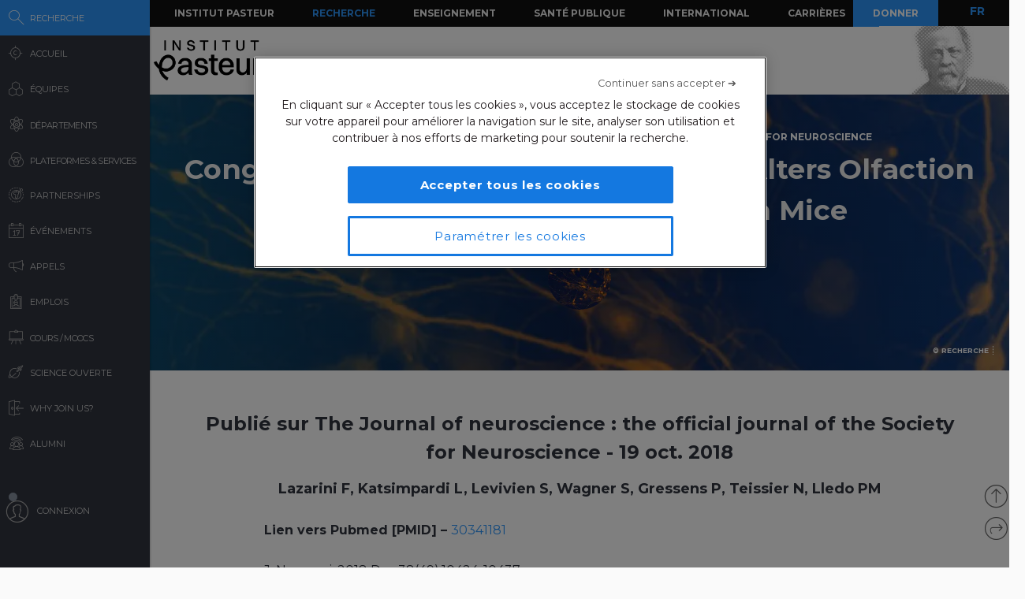

--- FILE ---
content_type: text/html; charset=UTF-8
request_url: https://research.pasteur.fr/fr/publication/congenital-cytomegalovirus-infection-alters-olfaction-before-hearing-deterioration-in-mice/
body_size: 16907
content:
<!DOCTYPE html>
<!--[if IE 7]>
<html class="ie ie7" lang="fr-FR">
<![endif]-->
<!--[if IE 8]>
<html class="ie ie8" lang="fr-FR">
<![endif]-->
<!--[if !(IE 7) | !(IE 8)  ]><!-->
<html lang="fr-FR">
<!--<![endif]-->
<head>
	<meta charset="UTF-8">
	<meta name="author" content="research.pasteur.fr – Institut Pasteur">
	<meta name="viewport" content="initial-scale=1.0, user-scalable=no, width=device-width">
	<!-- Google Tag Manager -->
	<script>(function(w,d,s,l,i){w[l]=w[l]||[];w[l].push({'gtm.start':
	new Date().getTime(),event:'gtm.js'});var f=d.getElementsByTagName(s)[0],
	j=d.createElement(s),dl=l!='dataLayer'?'&l='+l:'';j.async=true;j.src=
	'https://www.googletagmanager.com/gtm.js?id='+i+dl;f.parentNode.insertBefore(j,f);
	})(window,document,'script','dataLayer','GTM-PTKV7MC');</script>
	<!-- End Google Tag Manager -->
	<script>
	  (function(i,s,o,g,r,a,m){i['GoogleAnalyticsObject']=r;i[r]=i[r]||function(){
	  (i[r].q=i[r].q||[]).push(arguments)},i[r].l=1*new Date();a=s.createElement(o),
	  m=s.getElementsByTagName(o)[0];a.async=1;a.src=g;m.parentNode.insertBefore(a,m)
	  })(window,document,'script','//www.google-analytics.com/analytics.js','ga');
	  ga('create', 'UA-62613008-1', 'auto');
	  ga('send', 'pageview');
	</script>
	<!-- Google tag (gtag.js) -->
	<script async src="https://www.googletagmanager.com/gtag/js?id=G-0KT3NN42GC"></script>
	<script>
  		window.dataLayer = window.dataLayer || [];
  		function gtag(){dataLayer.push(arguments);}
  		gtag('js', new Date());	
  		gtag('config', 'G-0KT3NN42GC');
	</script>
			<title>Congenital Cytomegalovirus Infection Alters Olfaction Before Hearing Deterioration In Mice - Research - Institut Pasteur</title>
	<link rel="icon" type="image/png" href="https://research.pasteur.fr/wp-content/themes/biologyx2/images/favicon/favicon-96x96.png" sizes="96x96" />
	<link rel="icon" type="image/svg+xml" href="https://research.pasteur.fr/wp-content/themes/biologyx2/images/favicon/favicon.svg" />
	<link rel="shortcut icon" href="https://research.pasteur.fr/wp-content/themes/biologyx2/images/favicon/favicon.ico" />
	<link rel="apple-touch-icon" sizes="180x180" href="https://research.pasteur.fr/wp-content/themes/biologyx2/images/favicon/apple-touch-icon.png" />
	<meta name="apple-mobile-web-app-title" content="Research" />
	<link rel="manifest" href="https://research.pasteur.fr/wp-content/themes/biologyx2/images/favicon/site.webmanifest" />
		<!--[if lt IE 9]>
	<script src="https://research.pasteur.fr/wp-content/themes/biologyx2/js/html5.js"></script>
	<![endif]-->
	<meta name='robots' content='index, follow, max-image-preview:large, max-snippet:-1, max-video-preview:-1' />

	<!-- This site is optimized with the Yoast SEO plugin v26.7 - https://yoast.com/wordpress/plugins/seo/ -->
	<link rel="canonical" href="https://research.pasteur.fr/fr/publication/congenital-cytomegalovirus-infection-alters-olfaction-before-hearing-deterioration-in-mice/" />
	<meta property="og:locale" content="fr_FR" />
	<meta property="og:type" content="article" />
	<meta property="og:title" content="Congenital Cytomegalovirus Infection Alters Olfaction Before Hearing Deterioration In Mice - Research" />
	<meta property="og:description" content="In developed countries, cytomegalovirus (CMV)-infected newborns are at high risk of developing sensorineural handicaps such as hearing loss, requiring extensive follow-up. However, early prognostic tools for auditory damage in children are not yet available. [&hellip;]" />
	<meta property="og:url" content="https://research.pasteur.fr/fr/publication/congenital-cytomegalovirus-infection-alters-olfaction-before-hearing-deterioration-in-mice/" />
	<meta property="og:site_name" content="Research" />
	<meta property="article:modified_time" content="2019-03-11T15:55:32+00:00" />
	<meta property="og:image" content="https://research.pasteur.fr/wp-content/uploads/2015/09/research.pasteur.fr_institutpasteur_34456-1.jpg" />
	<meta property="og:image:width" content="2000" />
	<meta property="og:image:height" content="1333" />
	<meta property="og:image:type" content="image/jpeg" />
	<meta name="twitter:card" content="summary_large_image" />
	<meta name="twitter:label1" content="Est. reading time" />
	<meta name="twitter:data1" content="2 minutes" />
	<meta name="twitter:label2" content="Written by" />
	<meta name="twitter:data2" content="Pierre-Marie Lledo, Maria Eugenia Vilarchao Martinez, Aroldo Ayub Dargél, Lida Katsimpardi, Françoise Lazarini-Serandour, Gabriel Lepousez, Sébastien Wagner, Kurt Sailor, Antoine Nissant, Aleksandra Polosukhina, Gilles Gheusi, Mariana Alonso, Frédérique Bouchot, Cyrille Norotte, Justus Ninnemann" />
	<script type="application/ld+json" class="yoast-schema-graph">{"@context":"https://schema.org","@graph":[{"@type":"WebPage","@id":"https://research.pasteur.fr/fr/publication/congenital-cytomegalovirus-infection-alters-olfaction-before-hearing-deterioration-in-mice/","url":"https://research.pasteur.fr/fr/publication/congenital-cytomegalovirus-infection-alters-olfaction-before-hearing-deterioration-in-mice/","name":"Congenital Cytomegalovirus Infection Alters Olfaction Before Hearing Deterioration In Mice - Research","isPartOf":{"@id":"https://research.pasteur.fr/fr/#website"},"datePublished":"2018-10-18T22:00:00+00:00","dateModified":"2019-03-11T15:55:32+00:00","breadcrumb":{"@id":"https://research.pasteur.fr/fr/publication/congenital-cytomegalovirus-infection-alters-olfaction-before-hearing-deterioration-in-mice/#breadcrumb"},"inLanguage":"fr-FR","potentialAction":[{"@type":"ReadAction","target":[["https://research.pasteur.fr/fr/publication/congenital-cytomegalovirus-infection-alters-olfaction-before-hearing-deterioration-in-mice/"]]}]},{"@type":"BreadcrumbList","@id":"https://research.pasteur.fr/fr/publication/congenital-cytomegalovirus-infection-alters-olfaction-before-hearing-deterioration-in-mice/#breadcrumb","itemListElement":[{"@type":"ListItem","position":1,"name":"Home","item":"https://research.pasteur.fr/fr/"},{"@type":"ListItem","position":2,"name":"Publications","item":"https://research.pasteur.fr/fr/publication/"},{"@type":"ListItem","position":3,"name":"Congenital Cytomegalovirus Infection Alters Olfaction Before Hearing Deterioration In Mice"}]},{"@type":"WebSite","@id":"https://research.pasteur.fr/fr/#website","url":"https://research.pasteur.fr/fr/","name":"Research","description":"Institut Pasteur • Paris • Biologie, micro-organismes, maladies et vaccins","publisher":{"@id":"https://research.pasteur.fr/fr/#organization"},"potentialAction":[{"@type":"SearchAction","target":{"@type":"EntryPoint","urlTemplate":"https://research.pasteur.fr/fr/?s={search_term_string}"},"query-input":{"@type":"PropertyValueSpecification","valueRequired":true,"valueName":"search_term_string"}}],"inLanguage":"fr-FR"},{"@type":"Organization","@id":"https://research.pasteur.fr/fr/#organization","name":"Institut Pasteur","url":"https://research.pasteur.fr/fr/","logo":{"@type":"ImageObject","inLanguage":"fr-FR","@id":"https://research.pasteur.fr/fr/#/schema/logo/image/","url":"https://research.pasteur.fr/wp-content/uploads/2025/01/research_pasteur-logo-solo-new-logo-solo-new.webp","contentUrl":"https://research.pasteur.fr/wp-content/uploads/2025/01/research_pasteur-logo-solo-new-logo-solo-new.webp","width":180,"height":173,"caption":"Institut Pasteur"},"image":{"@id":"https://research.pasteur.fr/fr/#/schema/logo/image/"}}]}</script>
	<!-- / Yoast SEO plugin. -->


<link rel="alternate" type="application/rss+xml" title="Research &raquo; Feed" href="https://research.pasteur.fr/fr/feed/" />
<link rel="alternate" type="application/rss+xml" title="Research &raquo; Comments Feed" href="https://research.pasteur.fr/fr/comments/feed/" />
<link rel="alternate" title="oEmbed (JSON)" type="application/json+oembed" href="https://research.pasteur.fr/fr/wp-json/oembed/1.0/embed?url=https%3A%2F%2Fresearch.pasteur.fr%2Ffr%2Fpublication%2Fcongenital-cytomegalovirus-infection-alters-olfaction-before-hearing-deterioration-in-mice%2F" />
<link rel="alternate" title="oEmbed (XML)" type="text/xml+oembed" href="https://research.pasteur.fr/fr/wp-json/oembed/1.0/embed?url=https%3A%2F%2Fresearch.pasteur.fr%2Ffr%2Fpublication%2Fcongenital-cytomegalovirus-infection-alters-olfaction-before-hearing-deterioration-in-mice%2F&#038;format=xml" />
<style id='wp-img-auto-sizes-contain-inline-css' type='text/css'>
img:is([sizes=auto i],[sizes^="auto," i]){contain-intrinsic-size:3000px 1500px}
/*# sourceURL=wp-img-auto-sizes-contain-inline-css */
</style>
<style id='wp-block-library-inline-css' type='text/css'>
:root{
  --wp-block-synced-color:#7a00df;
  --wp-block-synced-color--rgb:122, 0, 223;
  --wp-bound-block-color:var(--wp-block-synced-color);
  --wp-editor-canvas-background:#ddd;
  --wp-admin-theme-color:#007cba;
  --wp-admin-theme-color--rgb:0, 124, 186;
  --wp-admin-theme-color-darker-10:#006ba1;
  --wp-admin-theme-color-darker-10--rgb:0, 107, 160.5;
  --wp-admin-theme-color-darker-20:#005a87;
  --wp-admin-theme-color-darker-20--rgb:0, 90, 135;
  --wp-admin-border-width-focus:2px;
}
@media (min-resolution:192dpi){
  :root{
    --wp-admin-border-width-focus:1.5px;
  }
}
.wp-element-button{
  cursor:pointer;
}

:root .has-very-light-gray-background-color{
  background-color:#eee;
}
:root .has-very-dark-gray-background-color{
  background-color:#313131;
}
:root .has-very-light-gray-color{
  color:#eee;
}
:root .has-very-dark-gray-color{
  color:#313131;
}
:root .has-vivid-green-cyan-to-vivid-cyan-blue-gradient-background{
  background:linear-gradient(135deg, #00d084, #0693e3);
}
:root .has-purple-crush-gradient-background{
  background:linear-gradient(135deg, #34e2e4, #4721fb 50%, #ab1dfe);
}
:root .has-hazy-dawn-gradient-background{
  background:linear-gradient(135deg, #faaca8, #dad0ec);
}
:root .has-subdued-olive-gradient-background{
  background:linear-gradient(135deg, #fafae1, #67a671);
}
:root .has-atomic-cream-gradient-background{
  background:linear-gradient(135deg, #fdd79a, #004a59);
}
:root .has-nightshade-gradient-background{
  background:linear-gradient(135deg, #330968, #31cdcf);
}
:root .has-midnight-gradient-background{
  background:linear-gradient(135deg, #020381, #2874fc);
}
:root{
  --wp--preset--font-size--normal:16px;
  --wp--preset--font-size--huge:42px;
}

.has-regular-font-size{
  font-size:1em;
}

.has-larger-font-size{
  font-size:2.625em;
}

.has-normal-font-size{
  font-size:var(--wp--preset--font-size--normal);
}

.has-huge-font-size{
  font-size:var(--wp--preset--font-size--huge);
}

.has-text-align-center{
  text-align:center;
}

.has-text-align-left{
  text-align:left;
}

.has-text-align-right{
  text-align:right;
}

.has-fit-text{
  white-space:nowrap !important;
}

#end-resizable-editor-section{
  display:none;
}

.aligncenter{
  clear:both;
}

.items-justified-left{
  justify-content:flex-start;
}

.items-justified-center{
  justify-content:center;
}

.items-justified-right{
  justify-content:flex-end;
}

.items-justified-space-between{
  justify-content:space-between;
}

.screen-reader-text{
  border:0;
  clip-path:inset(50%);
  height:1px;
  margin:-1px;
  overflow:hidden;
  padding:0;
  position:absolute;
  width:1px;
  word-wrap:normal !important;
}

.screen-reader-text:focus{
  background-color:#ddd;
  clip-path:none;
  color:#444;
  display:block;
  font-size:1em;
  height:auto;
  left:5px;
  line-height:normal;
  padding:15px 23px 14px;
  text-decoration:none;
  top:5px;
  width:auto;
  z-index:100000;
}
html :where(.has-border-color){
  border-style:solid;
}

html :where([style*=border-top-color]){
  border-top-style:solid;
}

html :where([style*=border-right-color]){
  border-right-style:solid;
}

html :where([style*=border-bottom-color]){
  border-bottom-style:solid;
}

html :where([style*=border-left-color]){
  border-left-style:solid;
}

html :where([style*=border-width]){
  border-style:solid;
}

html :where([style*=border-top-width]){
  border-top-style:solid;
}

html :where([style*=border-right-width]){
  border-right-style:solid;
}

html :where([style*=border-bottom-width]){
  border-bottom-style:solid;
}

html :where([style*=border-left-width]){
  border-left-style:solid;
}
html :where(img[class*=wp-image-]){
  height:auto;
  max-width:100%;
}
:where(figure){
  margin:0 0 1em;
}

html :where(.is-position-sticky){
  --wp-admin--admin-bar--position-offset:var(--wp-admin--admin-bar--height, 0px);
}

@media screen and (max-width:600px){
  html :where(.is-position-sticky){
    --wp-admin--admin-bar--position-offset:0px;
  }
}

/*# sourceURL=wp-block-library-inline-css */
</style><style id='global-styles-inline-css' type='text/css'>
:root{--wp--preset--aspect-ratio--square: 1;--wp--preset--aspect-ratio--4-3: 4/3;--wp--preset--aspect-ratio--3-4: 3/4;--wp--preset--aspect-ratio--3-2: 3/2;--wp--preset--aspect-ratio--2-3: 2/3;--wp--preset--aspect-ratio--16-9: 16/9;--wp--preset--aspect-ratio--9-16: 9/16;--wp--preset--color--black: #000000;--wp--preset--color--cyan-bluish-gray: #abb8c3;--wp--preset--color--white: #ffffff;--wp--preset--color--pale-pink: #f78da7;--wp--preset--color--vivid-red: #cf2e2e;--wp--preset--color--luminous-vivid-orange: #ff6900;--wp--preset--color--luminous-vivid-amber: #fcb900;--wp--preset--color--light-green-cyan: #7bdcb5;--wp--preset--color--vivid-green-cyan: #00d084;--wp--preset--color--pale-cyan-blue: #8ed1fc;--wp--preset--color--vivid-cyan-blue: #0693e3;--wp--preset--color--vivid-purple: #9b51e0;--wp--preset--gradient--vivid-cyan-blue-to-vivid-purple: linear-gradient(135deg,rgb(6,147,227) 0%,rgb(155,81,224) 100%);--wp--preset--gradient--light-green-cyan-to-vivid-green-cyan: linear-gradient(135deg,rgb(122,220,180) 0%,rgb(0,208,130) 100%);--wp--preset--gradient--luminous-vivid-amber-to-luminous-vivid-orange: linear-gradient(135deg,rgb(252,185,0) 0%,rgb(255,105,0) 100%);--wp--preset--gradient--luminous-vivid-orange-to-vivid-red: linear-gradient(135deg,rgb(255,105,0) 0%,rgb(207,46,46) 100%);--wp--preset--gradient--very-light-gray-to-cyan-bluish-gray: linear-gradient(135deg,rgb(238,238,238) 0%,rgb(169,184,195) 100%);--wp--preset--gradient--cool-to-warm-spectrum: linear-gradient(135deg,rgb(74,234,220) 0%,rgb(151,120,209) 20%,rgb(207,42,186) 40%,rgb(238,44,130) 60%,rgb(251,105,98) 80%,rgb(254,248,76) 100%);--wp--preset--gradient--blush-light-purple: linear-gradient(135deg,rgb(255,206,236) 0%,rgb(152,150,240) 100%);--wp--preset--gradient--blush-bordeaux: linear-gradient(135deg,rgb(254,205,165) 0%,rgb(254,45,45) 50%,rgb(107,0,62) 100%);--wp--preset--gradient--luminous-dusk: linear-gradient(135deg,rgb(255,203,112) 0%,rgb(199,81,192) 50%,rgb(65,88,208) 100%);--wp--preset--gradient--pale-ocean: linear-gradient(135deg,rgb(255,245,203) 0%,rgb(182,227,212) 50%,rgb(51,167,181) 100%);--wp--preset--gradient--electric-grass: linear-gradient(135deg,rgb(202,248,128) 0%,rgb(113,206,126) 100%);--wp--preset--gradient--midnight: linear-gradient(135deg,rgb(2,3,129) 0%,rgb(40,116,252) 100%);--wp--preset--font-size--small: 13px;--wp--preset--font-size--medium: 20px;--wp--preset--font-size--large: 36px;--wp--preset--font-size--x-large: 42px;--wp--preset--spacing--20: 0.44rem;--wp--preset--spacing--30: 0.67rem;--wp--preset--spacing--40: 1rem;--wp--preset--spacing--50: 1.5rem;--wp--preset--spacing--60: 2.25rem;--wp--preset--spacing--70: 3.38rem;--wp--preset--spacing--80: 5.06rem;--wp--preset--shadow--natural: 6px 6px 9px rgba(0, 0, 0, 0.2);--wp--preset--shadow--deep: 12px 12px 50px rgba(0, 0, 0, 0.4);--wp--preset--shadow--sharp: 6px 6px 0px rgba(0, 0, 0, 0.2);--wp--preset--shadow--outlined: 6px 6px 0px -3px rgb(255, 255, 255), 6px 6px rgb(0, 0, 0);--wp--preset--shadow--crisp: 6px 6px 0px rgb(0, 0, 0);}:where(.is-layout-flex){gap: 0.5em;}:where(.is-layout-grid){gap: 0.5em;}body .is-layout-flex{display: flex;}.is-layout-flex{flex-wrap: wrap;align-items: center;}.is-layout-flex > :is(*, div){margin: 0;}body .is-layout-grid{display: grid;}.is-layout-grid > :is(*, div){margin: 0;}:where(.wp-block-columns.is-layout-flex){gap: 2em;}:where(.wp-block-columns.is-layout-grid){gap: 2em;}:where(.wp-block-post-template.is-layout-flex){gap: 1.25em;}:where(.wp-block-post-template.is-layout-grid){gap: 1.25em;}.has-black-color{color: var(--wp--preset--color--black) !important;}.has-cyan-bluish-gray-color{color: var(--wp--preset--color--cyan-bluish-gray) !important;}.has-white-color{color: var(--wp--preset--color--white) !important;}.has-pale-pink-color{color: var(--wp--preset--color--pale-pink) !important;}.has-vivid-red-color{color: var(--wp--preset--color--vivid-red) !important;}.has-luminous-vivid-orange-color{color: var(--wp--preset--color--luminous-vivid-orange) !important;}.has-luminous-vivid-amber-color{color: var(--wp--preset--color--luminous-vivid-amber) !important;}.has-light-green-cyan-color{color: var(--wp--preset--color--light-green-cyan) !important;}.has-vivid-green-cyan-color{color: var(--wp--preset--color--vivid-green-cyan) !important;}.has-pale-cyan-blue-color{color: var(--wp--preset--color--pale-cyan-blue) !important;}.has-vivid-cyan-blue-color{color: var(--wp--preset--color--vivid-cyan-blue) !important;}.has-vivid-purple-color{color: var(--wp--preset--color--vivid-purple) !important;}.has-black-background-color{background-color: var(--wp--preset--color--black) !important;}.has-cyan-bluish-gray-background-color{background-color: var(--wp--preset--color--cyan-bluish-gray) !important;}.has-white-background-color{background-color: var(--wp--preset--color--white) !important;}.has-pale-pink-background-color{background-color: var(--wp--preset--color--pale-pink) !important;}.has-vivid-red-background-color{background-color: var(--wp--preset--color--vivid-red) !important;}.has-luminous-vivid-orange-background-color{background-color: var(--wp--preset--color--luminous-vivid-orange) !important;}.has-luminous-vivid-amber-background-color{background-color: var(--wp--preset--color--luminous-vivid-amber) !important;}.has-light-green-cyan-background-color{background-color: var(--wp--preset--color--light-green-cyan) !important;}.has-vivid-green-cyan-background-color{background-color: var(--wp--preset--color--vivid-green-cyan) !important;}.has-pale-cyan-blue-background-color{background-color: var(--wp--preset--color--pale-cyan-blue) !important;}.has-vivid-cyan-blue-background-color{background-color: var(--wp--preset--color--vivid-cyan-blue) !important;}.has-vivid-purple-background-color{background-color: var(--wp--preset--color--vivid-purple) !important;}.has-black-border-color{border-color: var(--wp--preset--color--black) !important;}.has-cyan-bluish-gray-border-color{border-color: var(--wp--preset--color--cyan-bluish-gray) !important;}.has-white-border-color{border-color: var(--wp--preset--color--white) !important;}.has-pale-pink-border-color{border-color: var(--wp--preset--color--pale-pink) !important;}.has-vivid-red-border-color{border-color: var(--wp--preset--color--vivid-red) !important;}.has-luminous-vivid-orange-border-color{border-color: var(--wp--preset--color--luminous-vivid-orange) !important;}.has-luminous-vivid-amber-border-color{border-color: var(--wp--preset--color--luminous-vivid-amber) !important;}.has-light-green-cyan-border-color{border-color: var(--wp--preset--color--light-green-cyan) !important;}.has-vivid-green-cyan-border-color{border-color: var(--wp--preset--color--vivid-green-cyan) !important;}.has-pale-cyan-blue-border-color{border-color: var(--wp--preset--color--pale-cyan-blue) !important;}.has-vivid-cyan-blue-border-color{border-color: var(--wp--preset--color--vivid-cyan-blue) !important;}.has-vivid-purple-border-color{border-color: var(--wp--preset--color--vivid-purple) !important;}.has-vivid-cyan-blue-to-vivid-purple-gradient-background{background: var(--wp--preset--gradient--vivid-cyan-blue-to-vivid-purple) !important;}.has-light-green-cyan-to-vivid-green-cyan-gradient-background{background: var(--wp--preset--gradient--light-green-cyan-to-vivid-green-cyan) !important;}.has-luminous-vivid-amber-to-luminous-vivid-orange-gradient-background{background: var(--wp--preset--gradient--luminous-vivid-amber-to-luminous-vivid-orange) !important;}.has-luminous-vivid-orange-to-vivid-red-gradient-background{background: var(--wp--preset--gradient--luminous-vivid-orange-to-vivid-red) !important;}.has-very-light-gray-to-cyan-bluish-gray-gradient-background{background: var(--wp--preset--gradient--very-light-gray-to-cyan-bluish-gray) !important;}.has-cool-to-warm-spectrum-gradient-background{background: var(--wp--preset--gradient--cool-to-warm-spectrum) !important;}.has-blush-light-purple-gradient-background{background: var(--wp--preset--gradient--blush-light-purple) !important;}.has-blush-bordeaux-gradient-background{background: var(--wp--preset--gradient--blush-bordeaux) !important;}.has-luminous-dusk-gradient-background{background: var(--wp--preset--gradient--luminous-dusk) !important;}.has-pale-ocean-gradient-background{background: var(--wp--preset--gradient--pale-ocean) !important;}.has-electric-grass-gradient-background{background: var(--wp--preset--gradient--electric-grass) !important;}.has-midnight-gradient-background{background: var(--wp--preset--gradient--midnight) !important;}.has-small-font-size{font-size: var(--wp--preset--font-size--small) !important;}.has-medium-font-size{font-size: var(--wp--preset--font-size--medium) !important;}.has-large-font-size{font-size: var(--wp--preset--font-size--large) !important;}.has-x-large-font-size{font-size: var(--wp--preset--font-size--x-large) !important;}
/*# sourceURL=global-styles-inline-css */
</style>
<style id='core-block-supports-inline-css' type='text/css'>
/**
 * Core styles: block-supports
 */

/*# sourceURL=core-block-supports-inline-css */
</style>

<style id='classic-theme-styles-inline-css' type='text/css'>
/**
 * These rules are needed for backwards compatibility.
 * They should match the button element rules in the base theme.json file.
 */
.wp-block-button__link {
	color: #ffffff;
	background-color: #32373c;
	border-radius: 9999px; /* 100% causes an oval, but any explicit but really high value retains the pill shape. */

	/* This needs a low specificity so it won't override the rules from the button element if defined in theme.json. */
	box-shadow: none;
	text-decoration: none;

	/* The extra 2px are added to size solids the same as the outline versions.*/
	padding: calc(0.667em + 2px) calc(1.333em + 2px);

	font-size: 1.125em;
}

.wp-block-file__button {
	background: #32373c;
	color: #ffffff;
	text-decoration: none;
}

/*# sourceURL=/wp-includes/css/classic-themes.css */
</style>
<link rel='stylesheet' id='biologyx-style-css' href='https://research.pasteur.fr/wp-content/themes/biologyx2/style.css' type='text/css' media='all' />
<script type="text/javascript" src="https://research.pasteur.fr/wp-content/plugins/ewww-image-optimizer/includes/check-webp.js" id="ewww-webp-check-script-js" async="async" data-wp-strategy="async"></script>
<script type="text/javascript" src="https://research.pasteur.fr/wp-content/themes/biologyx2/js/js.cookie.js" id="js-cookie-js"></script>
<script type="text/javascript" src="https://research.pasteur.fr/wp-includes/js/jquery/jquery.js" id="jquery-core-js"></script>
<script type="text/javascript" src="https://research.pasteur.fr/wp-includes/js/jquery/jquery-migrate.js" id="jquery-migrate-js"></script>
<script type="text/javascript" src="https://research.pasteur.fr/wp-content/themes/biologyx2/js/atc.min.js" id="addtocalendar-js"></script>
<script type="text/javascript" src="https://research.pasteur.fr/wp-content/themes/biologyx2/js/scripts.js" id="my-script-js"></script>
<link rel="https://api.w.org/" href="https://research.pasteur.fr/fr/wp-json/" /><link rel="alternate" title="JSON" type="application/json" href="https://research.pasteur.fr/fr/wp-json/wp/v2/publication/122591" /><link rel="EditURI" type="application/rsd+xml" title="RSD" href="https://research.pasteur.fr/xmlrpc.php?rsd" />
<meta name="generator" content="WordPress 6.9" />
<link rel='shortlink' href='https://research.pasteur.fr/fr/b/_3B' />
<link hreflang="en" href="https://research.pasteur.fr/en/publication/congenital-cytomegalovirus-infection-alters-olfaction-before-hearing-deterioration-in-mice/" rel="alternate" />
<link hreflang="fr" href="https://research.pasteur.fr/fr/publication/congenital-cytomegalovirus-infection-alters-olfaction-before-hearing-deterioration-in-mice/" rel="alternate" />
<link hreflang="x-default" href="https://research.pasteur.fr/en/publication/congenital-cytomegalovirus-infection-alters-olfaction-before-hearing-deterioration-in-mice/" rel="alternate" />
<meta name="generator" content="qTranslate-XT 3.15.4" />
<style>.wp-block-gallery.is-cropped .blocks-gallery-item picture{height:100%;width:100%;}</style>	<link href="https://fonts.googleapis.com/css?family=Montserrat:400,700&display=swap" rel="stylesheet">	
		<script type="text/javascript">		
		var curLang = 'fr';
		//var uid = '0';

		var gmarkers = [];
		var myMarkers = new Array();

		function setMarkers(map, markers) {
	        for (var i = 0; i < markers.length; i++) {
		        var sites = markers[i];

				if (sites[7] == 'Network'){
					var myIcon = new google.maps.MarkerImage('https://research.pasteur.fr/wp-content/themes/biologyx2/images/gmaps/marker-blue.png', null, null, null, new google.maps.Size(17,17));
					var image = {
					    url: 'https://research.pasteur.fr/wp-content/themes/biologyx2/images/gmaps/marker-blue.png',
					    // This marker is 20 pixels wide by 32 pixels high.
					    size: new google.maps.Size(17, 17),
					    scaledSize: new google.maps.Size(17, 17),
					    // The origin for this image is (0, 0).
					    origin: new google.maps.Point(0, 0),
					    // The anchor for this image is the base of the flagpole at (0, 32).
					    anchor: new google.maps.Point(8, 8)
					  };
				}else{
					var myIcon = new google.maps.MarkerImage('https://research.pasteur.fr/wp-content/themes/biologyx2/images/gmaps/marker-red.png', null, null, null, new google.maps.Size(17,17));
				}

				var latiRand = sites[1] ;
				var longRand = sites[2] ;

	            var siteLatLng = new google.maps.LatLng( latiRand , longRand );

	            marker = new google.maps.Marker({
	                position: siteLatLng,
	                map: map,
	                title: sites[0],
	                icon: image,
	                animation : google.maps.Animation.DROP,
	                html: '<div class="map-content" ><div class="map-img"><a class="loadnet" href="'+sites[6]+'"><img src="'+sites[4]+'"></a></div><div class="map-title"><h3 class="small-margin"><a class="loadnet" href="'+sites[6]+'">'+sites[3]+'</a></h3>'+sites[8]+'</div></br>'+sites[5]+'</br></div>'
	            });

	            google.maps.event.addListener(marker, "mouseover", function () {

	                infowindow.setContent(this.html);
	                infowindow.open(map, this);

	            });
				gmarkers.push(marker);
	        }
	    }
	</script>
	<script async defer src="https://maps.googleapis.com/maps/api/js?key=AIzaSyDbNdyWxJ3JtAN60Y6dg9OGiIqEEigUgbQ"></script>
</head>

<body class="wp-singular publication-template-default single single-publication postid-122591 wp-theme-biologyx2 0 external scroll-bared open 3.148.103.197">
	<!-- Google Tag Manager (noscript) -->
	<noscript><iframe src="https://www.googletagmanager.com/ns.html?id=GTM-PTKV7MC"
	height="0" width="0" style="display:none;visibility:hidden"></iframe></noscript>
	<!-- End Google Tag Manager (noscript) -->
	
	<div id="page" class="hfeed site ajax">


		<div id="mobile-menu">
			<div class="container">
				<div class="bar1 bars"></div>
				<div class="bar2 bars"></div>
				<div class="bar3 bars"></div>
			</div>
		</div>




		<div id="lbar" role="menu" class="open">

			<div id="togglebar">
				<div class="ham-btn center-all">
					<div class="bar1 bars"></div>
					<div class="bar2 bars"></div>
					<div class="bar3 bars"></div>
				</div>
			</div>

			<div class="relwrap">

				<nav id="main-nav" role="navigation" class="scroll-bared">
					<ul id="first-menu">

						<li class="blue">
							<div id="search-button" data-icon="-" class="ibutton icon">
								<div class="aname">Recherche</div>
							</div>
						</li>
						<li>
							<a href="https://research.pasteur.fr/fr" data-icon="&#xe015;" class="ibutton icon">
								<div class="aname">Accueil</div>
							</a>
						</li>

						<li>
							<a href="https://research.pasteur.fr/fr/teams-heads" data-icon="z" class="ibutton icon">
								<div class="aname">Équipes</div>
							</a>
						</li>

						<li>
							<a href="https://research.pasteur.fr/fr/departments" data-icon="2" class="ibutton icon">
								<div class="aname big">Départements</div>
							</a>
						</li>

						<li>
							<a href="https://research.pasteur.fr/fr/centers"  data-icon="Z" class="ibutton icon">
								<div class="aname big">Plateformes & Services</div>
							</a>
						</li>
						
						<li>
							<a href="https://research.pasteur.fr/fr/partnerships" data-icon="q" class="ibutton icon">
								<div class="aname">Partnerships</div>
							</a>
						</li>

						<li>
							<a href="https://research.pasteur.fr/fr/events" data-icon="l" class="ibutton icon">
								<div class="aname">Événements</div>
							</a>
						</li>
						
						
					
						
												
						 
						
						<li>
							<a href="https://research.pasteur.fr/fr/calls" data-icon="R" class="ibutton icon">
								<div class="aname">Appels</div>
							</a>
						</li>
						<li>
							<a href="https://research.pasteur.fr/fr/jobs" data-icon="&#xe008;" class="ibutton icon">
								<div class="aname">Emplois</div>
							</a>
						</li>
						<li>
							<a href="https://research.pasteur.fr/fr/courses" data-icon="&#xe01b;" class="ibutton icon">
								<div class="aname big">Cours / MOOCs</div>
							</a>
						</li>
						
						<li>
							<a href="https://research.pasteur.fr/fr/open-science" data-icon="&#xe04b;" class="ibutton icon">
								<div class="aname">Science Ouverte</div>
							</a>
						</li>						
						
						<li>
							<a href="https://research.pasteur.fr/fr/welcome" data-icon="&#xe000;" class="ibutton icon">
								<div class="aname">Why join us?</div>
							</a>
						</li>
						<li>
							<a href="https://research.pasteur.fr/fr/alumni" data-icon="w" class="ibutton icon">
								<div class="aname">Alumni</div>
							</a>
						</li>
													<li class="login">
								<a id="login-btn" href="https://research.pasteur.fr/fr/connect" data-icon="a" class="ibutton icon no-ajax">
									<div class="aname">Connexion</div>
								</a>
							</li>
												<div id="lang-btn-mobile">
							
<ul class="language-chooser language-chooser-text qtranxs_language_chooser" id="qtranslate-chooser">
<li class="lang-en"><a href="https://research.pasteur.fr/en/publication/congenital-cytomegalovirus-infection-alters-olfaction-before-hearing-deterioration-in-mice/" title="EN (en)" class="qtranxs_text qtranxs_text_en"><span>EN</span></a></li>
<li class="lang-fr active"><a href="https://research.pasteur.fr/fr/publication/congenital-cytomegalovirus-infection-alters-olfaction-before-hearing-deterioration-in-mice/" title="FR (fr)" class="qtranxs_text qtranxs_text_fr"><span>FR</span></a></li>
</ul><div class="qtranxs_widget_end"></div>
						</div>
					</ul>

				</nav>

			</div>
		</div>


		<div id="pasteur-n" class="site-header">
			
			<div id="navbar" class="navbar">
				<nav id="site-navigation" class="navigation main-navigation">
					<h3 class="menu-toggle">Menu</h3>
					<a class="screen-reader-text skip-link" href="#content" title="Aller au contenu">Aller au contenu</a>
					<div class="menu-global-menu-container"><ul id="menu-global-menu" class="nav-menu"><li id="menu-item-47716" class="menu-item menu-item-type-custom menu-item-object-custom menu-item-47716"><a href="https://www.pasteur.fr/fr">Institut Pasteur</a></li>
<li id="menu-item-3782" class="active menu-item menu-item-type-post_type menu-item-object-page menu-item-home menu-item-3782"><a href="https://research.pasteur.fr/fr/">Recherche</a></li>
<li id="menu-item-3796" class="menu-item menu-item-type-custom menu-item-object-custom menu-item-3796"><a href="https://www.pasteur.fr/fr/enseignement">Enseignement</a></li>
<li id="menu-item-3795" class="menu-item menu-item-type-custom menu-item-object-custom menu-item-3795"><a href="https://www.pasteur.fr/fr/sante-publique">Santé Publique</a></li>
<li id="menu-item-17973" class="menu-item menu-item-type-custom menu-item-object-custom menu-item-17973"><a href="https://www.pasteur.fr/fr/international">International</a></li>
<li id="menu-item-3797" class="menu-item menu-item-type-custom menu-item-object-custom menu-item-3797"><a href="https://www.pasteur.fr/fr/carrieres">Carrières</a></li>
</ul></div>					
					<a id="donate" href="https://don.pasteur.fr" target="_blank">Donner</a>
				</nav><!-- #site-navigation -->
			</div><!-- #navbar -->
			
			
			<div class="sub-menu-wrap">
				<a href="http://www.pasteur.fr/en">
					<div id="iplogo"></div>
				</a>
				
	
								
				
				<div id="head-pasteur"></div>
				<div class="clear"></div>
			</div>

			
		</div><!-- #pasteur-n -->

		<div id="loading-layer">
			<div id="anim-loading-layer">
				<div class="svgloader" title="0">
				  <svg version="1.1" id="Layer_1" xmlns="http://www.w3.org/2000/svg" xmlns:xlink="http://www.w3.org/1999/xlink" x="0px" y="0px"
				     width="24px" height="30px" viewBox="0 0 24 30" style="enable-background:new 0 0 50 50;" xml:space="preserve">
				    <rect x="0" y="13" width="4" height="5" fill="#333">
				      <animate attributeName="height" attributeType="XML"
				        values="5;21;5"
				        begin="0s" dur="1s" repeatCount="indefinite" />
				      <animate attributeName="y" attributeType="XML"
				        values="13; 5; 13"
				        begin="0s" dur="1s" repeatCount="indefinite" />
				    </rect>
				    <rect x="10" y="13" width="4" height="5" fill="#333">
				      <animate attributeName="height" attributeType="XML"
				        values="5;21;5"
				        begin="0.15s" dur="1s" repeatCount="indefinite" />
				      <animate attributeName="y" attributeType="XML"
				        values="13; 5; 13"
				        begin="0.15s" dur="1s" repeatCount="indefinite" />
				    </rect>
				    <rect x="20" y="13" width="4" height="5" fill="#333">
				      <animate attributeName="height" attributeType="XML"
				        values="5;21;5"
				        begin="0.3s" dur="1s" repeatCount="indefinite" />
				      <animate attributeName="y" attributeType="XML"
				        values="13; 5; 13"
				        begin="0.3s" dur="1s" repeatCount="indefinite" />
				    </rect>
				  </svg>
				</div>
			</div>
		</div>

		<div id="search-wrap" class="scroll-bared ">

			<div id="seach-wrap-close" data-icon="&#xe01e;" class="btn close hover-label" data-txt="Fermer"></div>

			<div class="ui-wrap">

				<div id="search-header">

				<div id="anim-searching-layer">
					<div class="svgloader" title="0">
					  <svg version="1.1" id="Layer_1" xmlns="http://www.w3.org/2000/svg" xmlns:xlink="http://www.w3.org/1999/xlink" x="0px" y="0px"
					     width="24px" height="30px" viewBox="0 0 24 30" style="enable-background:new 0 0 50 50;" xml:space="preserve">
					    <rect x="0" y="13" width="4" height="5" fill="#333">
					      <animate attributeName="height" attributeType="XML"
					        values="5;21;5"
					        begin="0s" dur="1s" repeatCount="indefinite" />
					      <animate attributeName="y" attributeType="XML"
					        values="13; 5; 13"
					        begin="0s" dur="1s" repeatCount="indefinite" />
					    </rect>
					    <rect x="10" y="13" width="4" height="5" fill="#333">
					      <animate attributeName="height" attributeType="XML"
					        values="5;21;5"
					        begin="0.15s" dur="1s" repeatCount="indefinite" />
					      <animate attributeName="y" attributeType="XML"
					        values="13; 5; 13"
					        begin="0.15s" dur="1s" repeatCount="indefinite" />
					    </rect>
					    <rect x="20" y="13" width="4" height="5" fill="#333">
					      <animate attributeName="height" attributeType="XML"
					        values="5;21;5"
					        begin="0.3s" dur="1s" repeatCount="indefinite" />
					      <animate attributeName="y" attributeType="XML"
					        values="13; 5; 13"
					        begin="0.3s" dur="1s" repeatCount="indefinite" />
					    </rect>
					  </svg>
					</div>
				</div>

				
				<div id="search-form-part" class="active">

											<div id="slabel">Tapez votre recherche ici</div>
					
					<form method="get" class="menu-search-form" action="https://research.pasteur.fr/fr/">
						<input class="main-search" type="text" name="s" id="s" onkeypress="return event.keyCode != 13;" onfocus="if(this.value == 'Recherche') { this.value = ''; }" onfocusout="if(this.value == '') { this.value = 'Recherche'; }" value="Recherche"/>
					</form>


					<div id="search-adv">

					<div id="flabel" class="icon-tags"></div>
						<ul>
							<li class="s-tag" data-url="https://research.pasteur.fr/fr/teams-heads" data-pt="team+nrc+whocc">Équipes</li>
							<li class="s-tag" data-url="https://research.pasteur.fr/fr/member" data-pt="member">Membres</li>
							<li class="s-tag" data-url="https://research.pasteur.fr/fr/projects" data-pt="project+riip_project">Projets</li>
							<li class="s-tag" data-url="https://research.pasteur.fr/fr/events" data-pt="event">Événements</li>
							<li class="s-tag" data-url="https://research.pasteur.fr/fr/calls" data-pt="call">Appels</li>
							<li class="s-tag" data-url="https://research.pasteur.fr/fr/jobs" data-pt="job">Emplois</li>
							<li class="s-tag" data-url="https://research.pasteur.fr/fr/publication" data-pt="publication">publications</li>
							<li class="s-tag" data-url="https://research.pasteur.fr/fr/tools-software" data-pt="software">Logiciel</li>
							<li class="s-tag" data-url="https://research.pasteur.fr/fr/tools-software" data-pt="tool">Outils</li>
							<li class="s-tag" data-url="https://research.pasteur.fr/fr/ip-network" data-pt="riip_member+riip_project+network">Réseau</li>
							<li class="s-tag" data-url="https://research.pasteur.fr/fr/equipment" data-pt="equipment">Équipement</li>
						</ul>

					</div>
				</div>

								
				<div class="search-help">

					<h3>Un petit guide pour l'utilisation de la recherche avancée :</h3>
					<ul>
						<li>
							<strong>Tip 1.</strong> Utilisez <strong>""</strong> afin de chercher une expression exacte.<br>
							Exemple : <strong>"division cellulaire"</strong>
						</li>
						<li>
							<strong>Tip 2.</strong> Utilisez <strong>+</strong> afin de rendre obligatoire la présence d'un mot.<br>
							Exemple : <strong>+cellule +stem</strong>
						</li>
						<li>
							<strong>Tip 3.</strong> Utilisez <strong>+ et -</strong> afin de forcer une inclusion ou exclusion d'un mot.<br>
							Exemple : <strong>+cellule -stem</strong>
						</li>						
					</ul>
				</div>				

				<div id="search-advanced" class="clear ui">

					<div class="search-section">
						<div id="adv-search-description">e.g. searching for members in projects tagged cancer</div>
					</div>

					<div id="adv-ui-container" class="clear">

						<div class="double-switch centered">
							<div class="label left">Rechercher</div>
							<div class="box"><div class="bullet"></div></div>
							<div class="label right">Compteur</div>
						</div>

						<div id="adv-relation-bar"></div>

						<div id="adv-relation">
							<div class="compact-switch">
								<div class="item active">IN</div>
								<div class="item">OUT</div>
							</div>
						</div>

						<div id="adv-left-side" class="side">

							<div class="side-label">Contenu 1</div>

							<ul class="filter single">
								<label>Content Type</label>
								<li class="post_type active" data-pt="member">member</li>
								<li class="post_type" data-pt="team">team</li>
								<li class="post_type" data-pt="department">department</li>
								<li class="post_type" data-pt="center">center</li>
								<li class="post_type" data-pt="program_project">program_project</li>
								<li class="post_type" data-pt="nrc">nrc</li>
								<li class="post_type" data-pt="whocc">whocc</li>
								<li class="post_type" data-pt="project">project</li>
								<li class="post_type" data-pt="software">software</li>
								<li class="post_type" data-pt="tool">tool</li>
								<li class="post_type" data-pt="patent">patent</li>
							</ul>

							<ul class="filter taxo taxonomy-picker-load">
								<label>Keywords</label>
							</ul>

							<ul class="depend filter member job riip_member call position multiple"><label>Positions</label><li class="position" data-id="4223">Personnel Administratif</li><li class="position" data-id="6201">Chargé(e) de Recherche Expert</li><li class="position" data-id="6202">Directeur(trice) de Recherche</li><li class="position" data-id="4729">Assistant(e) de Recherche Clinique</li><li class="position" data-id="8651">Infirmier(e) de Recherche Clinique</li><li class="position" data-id="7825">Chercheur(euse) Clinicien(ne)</li><li class="position" data-id="7473">Manager de département</li><li class="position" data-id="8704">Etudiant(e) en alternance</li><li class="position" data-id="6203">Professeur(e)</li><li class="position" data-id="7775">Professeur Honoraire</li><li class="position" data-id="5173">Aide technique</li><li class="position" data-id="5389">Etudiant(e) en Master</li><li class="position" data-id="9179">MD-PhD</li><li class="position" data-id="8638">Personnel médical</li><li class="position" data-id="5493">Chercheur(euse) Contractuel(le)</li><li class="position" data-id="8637">Personnel infirmier</li><li class="position" data-id="4719">Chercheur(euse) Permanent(e)</li><li class="position" data-id="5899">Pharmacien(ne)</li><li class="position" data-id="56">Etudiant(e) en thèse</li><li class="position" data-id="5762">Médecin</li><li class="position" data-id="55">Post-doctorant(e)</li><li class="position" data-id="8067">Prize</li><li class="position" data-id="4697">Chef(fe) de Projet</li><li class="position" data-id="6200">Chargé(e) de Recherche</li><li class="position" data-id="685">Ingénieur(e) de Recherche</li><li class="position" data-id="5145">Chercheur(euse) Retraité(e)</li><li class="position" data-id="302">Technicien(ne)</li><li class="position" data-id="57">Etudiant(e)</li><li class="position" data-id="5900">Vétérinaire</li><li class="position" data-id="5255">Visiteur(euse) Scientifique</li></ul><ul class="depend filter member job riip_member call appointment multiple"><label>Appointments</label><li class="appointment" data-id="4726">Directeur(trice) Adjoint(e) de Centre</li><li class="appointment" data-id="4722">Directeur(trice) Adjoint(e) de Départment</li><li class="appointment" data-id="4724">Directeur(trice) Adjoint(e) de Centre National de Référence</li><li class="appointment" data-id="6418">Directeur(trice) Adjoint(e) de Plateforme</li><li class="appointment" data-id="4725">Directeur(trice) de Centre</li><li class="appointment" data-id="4721">Directeur(trice) de Départment</li><li class="appointment" data-id="5351">Directeur(trice) d'Institut</li><li class="appointment" data-id="4723">Directeur(trice) de Centre National de Référence</li><li class="appointment" data-id="4731">Chef(fe) de Groupe</li><li class="appointment" data-id="4728">Responsable de Plateforme</li><li class="appointment" data-id="6632">Responsable opérationnel et administratif</li><li class="appointment" data-id="4730">Responsable de Structure</li><li class="appointment" data-id="4928">Président(e) d'honneur de Département</li><li class="appointment" data-id="4727">Coordinateur(trice) du Labex</li></ul><ul class="depend filter team type_of_team multiple" style="display: none;"><label>Type of team</label><li class="type_of_team" data-id="Laboratory">Laboratory</li><li class="type_of_team" data-id="UMR">UMR</li><li class="type_of_team" data-id="UTechS">UTechS</li><li class="type_of_team" data-id="G5">Junior Group (G5)</li><li class="type_of_team" data-id="Pole">Technological Pole</li><li class="type_of_team" data-id="Platform">Platform</li><li class="type_of_team" data-id="Collection">Collection</li><li class="type_of_team" data-id="Group">Group</li></ul>
						</div>


						<div id="adv-right-side" class="side">

							<div class="side-label">Contenu 2</div>

							<ul class="filter single">
								<label>Content Type</label>
								<li class="post_type" data-pt="member">member</li>
								<li class="post_type active" data-pt="team">team</li>
								<li class="post_type" data-pt="department">department</li>
								<li class="post_type" data-pt="center">center</li>
								<li class="post_type" data-pt="program_project">program_project</li>
								<li class="post_type" data-pt="nrc">nrc</li>
								<li class="post_type" data-pt="whocc">whocc</li>
								<li class="post_type" data-pt="project">project</li>
								<li class="post_type" data-pt="software">software</li>
								<li class="post_type" data-pt="tool">tool</li>
								<li class="post_type" data-pt="patent">patent</li>
							</ul>

							<ul class="filter taxo taxonomy-picker-load">
								<label>Keywords</label>
							</ul>

							<ul class="depend filter member job riip_member call position multiple"><label>Positions</label><li class="position" data-id="4223">Personnel Administratif</li><li class="position" data-id="6201">Chargé(e) de Recherche Expert</li><li class="position" data-id="6202">Directeur(trice) de Recherche</li><li class="position" data-id="4729">Assistant(e) de Recherche Clinique</li><li class="position" data-id="8651">Infirmier(e) de Recherche Clinique</li><li class="position" data-id="7825">Chercheur(euse) Clinicien(ne)</li><li class="position" data-id="7473">Manager de département</li><li class="position" data-id="8704">Etudiant(e) en alternance</li><li class="position" data-id="6203">Professeur(e)</li><li class="position" data-id="7775">Professeur Honoraire</li><li class="position" data-id="5173">Aide technique</li><li class="position" data-id="5389">Etudiant(e) en Master</li><li class="position" data-id="9179">MD-PhD</li><li class="position" data-id="8638">Personnel médical</li><li class="position" data-id="5493">Chercheur(euse) Contractuel(le)</li><li class="position" data-id="8637">Personnel infirmier</li><li class="position" data-id="4719">Chercheur(euse) Permanent(e)</li><li class="position" data-id="5899">Pharmacien(ne)</li><li class="position" data-id="56">Etudiant(e) en thèse</li><li class="position" data-id="5762">Médecin</li><li class="position" data-id="55">Post-doctorant(e)</li><li class="position" data-id="8067">Prize</li><li class="position" data-id="4697">Chef(fe) de Projet</li><li class="position" data-id="6200">Chargé(e) de Recherche</li><li class="position" data-id="685">Ingénieur(e) de Recherche</li><li class="position" data-id="5145">Chercheur(euse) Retraité(e)</li><li class="position" data-id="302">Technicien(ne)</li><li class="position" data-id="57">Etudiant(e)</li><li class="position" data-id="5900">Vétérinaire</li><li class="position" data-id="5255">Visiteur(euse) Scientifique</li></ul><ul class="depend filter member job riip_member call appointment multiple"><label>Appointments</label><li class="appointment" data-id="4726">Directeur(trice) Adjoint(e) de Centre</li><li class="appointment" data-id="4722">Directeur(trice) Adjoint(e) de Départment</li><li class="appointment" data-id="4724">Directeur(trice) Adjoint(e) de Centre National de Référence</li><li class="appointment" data-id="6418">Directeur(trice) Adjoint(e) de Plateforme</li><li class="appointment" data-id="4725">Directeur(trice) de Centre</li><li class="appointment" data-id="4721">Directeur(trice) de Départment</li><li class="appointment" data-id="5351">Directeur(trice) d'Institut</li><li class="appointment" data-id="4723">Directeur(trice) de Centre National de Référence</li><li class="appointment" data-id="4731">Chef(fe) de Groupe</li><li class="appointment" data-id="4728">Responsable de Plateforme</li><li class="appointment" data-id="6632">Responsable opérationnel et administratif</li><li class="appointment" data-id="4730">Responsable de Structure</li><li class="appointment" data-id="4928">Président(e) d'honneur de Département</li><li class="appointment" data-id="4727">Coordinateur(trice) du Labex</li></ul><ul class="depend filter team type_of_team multiple" style="display: none;"><label>Type of team</label><li class="type_of_team" data-id="Laboratory">Laboratory</li><li class="type_of_team" data-id="UMR">UMR</li><li class="type_of_team" data-id="UTechS">UTechS</li><li class="type_of_team" data-id="G5">Junior Group (G5)</li><li class="type_of_team" data-id="Pole">Technological Pole</li><li class="type_of_team" data-id="Platform">Platform</li><li class="type_of_team" data-id="Collection">Collection</li><li class="type_of_team" data-id="Group">Group</li></ul>
						</div> <!-- adv-right-side -->

					</div><!-- adv-ui-container -->

					<div id="adv-search-go">Recherche</div>

				</div>
				
				</div>

				<div id="taxonomy-container" class="scroll-bared">
					<div id="taxonomy-wrap-close" data-icon="&#xe01e;" class="hover-label" data-txt="Fermer"></div>
					<div id="taxo-d"></div>
				</div>
				
				<div id="search-content">
									</div>
				
				

			</div>

		</div>

		<div id="graph-container"></div>

		<div id="timeline-container" class="scroll-bared"></div>

		<div id="rmodal-container">
			<div id="rmodal-wrap-close" data-icon="&#xe01e;" class="btn close hover-label" data-txt="Fermer"></div>
			<div id="rmodal-tback"></div>
			<div id="rmodal-content" class="scroll-bared"></div>
		</div>

		
		
		
		<div id="ajax-container">

			<div id="body-classes" class="wp-singular publication-template-default single single-publication postid-122591 wp-theme-biologyx2 0 external scroll-bared open 3.148.103.197"></div>
			<div id="body-title" data-c="Congenital Cytomegalovirus Infection Alters Olfaction Before Hearing Deterioration In Mice - Research - Institut Pasteur"></div>
			<div id="wp-edit-link-updater" data-c=""></div>

			
			
			<div id="lang-btn">
				
<ul class="language-chooser language-chooser-text qtranxs_language_chooser" id="qtranslate-chooser">
<li class="lang-en"><a href="https://research.pasteur.fr/en/publication/congenital-cytomegalovirus-infection-alters-olfaction-before-hearing-deterioration-in-mice/" title="EN (en)" class="qtranxs_text qtranxs_text_en"><span>EN</span></a></li>
<li class="lang-fr active"><a href="https://research.pasteur.fr/fr/publication/congenital-cytomegalovirus-infection-alters-olfaction-before-hearing-deterioration-in-mice/" title="FR (fr)" class="qtranxs_text qtranxs_text_fr"><span>FR</span></a></li>
</ul><div class="qtranxs_widget_end"></div>
			</div>
			 
			
			
			<div id="campus-ball" class="">
							</div>

			<div id="flying-buttons">

				<div id="backtoback" data-icon="T" class="icon relwrap">
					<div class="hidden-label left">Revenir</div>
				</div>

				<div id="backtotop" data-icon="V" class="icon relwrap">
					<div class="hidden-label left">Haut de page</div>
				</div>

				<div id="share-this" data-icon="&#xe041;" class="icon relwrap">
					<div class="hidden-label left">Partagez</div>
					<div id="sharer">												
						<a class="no-ajax social icon" data-icon="E" href="https://www.facebook.com/sharer/sharer.php?u=https://research.pasteur.fr/fr/publication/congenital-cytomegalovirus-infection-alters-olfaction-before-hearing-deterioration-in-mice/" target="_blank"></a>
						<a class="no-ajax social icon" data-icon="J" href="https://twitter.com/share?url=https://research.pasteur.fr/fr/publication/congenital-cytomegalovirus-infection-alters-olfaction-before-hearing-deterioration-in-mice/&hashtags=InstitutPasteur" target="_blank"></a>
						<a class="no-ajax social icon" data-icon="P" href="https://m.google.com/app/plus/x/?v=compose&content=https://research.pasteur.fr/fr/publication/congenital-cytomegalovirus-infection-alters-olfaction-before-hearing-deterioration-in-mice/" target="_blank"></a>
						<a class="no-ajax social icon" data-icon="L" href="http://www.linkedin.com/shareArticle?mini=true&url=https://research.pasteur.fr/fr/publication/congenital-cytomegalovirus-infection-alters-olfaction-before-hearing-deterioration-in-mice/" target="_blank"></a>
						<a class="no-ajax social icon" data-icon="&#xe013;" href="https://research.pasteur.fr/fr/publication/congenital-cytomegalovirus-infection-alters-olfaction-before-hearing-deterioration-in-mice/feed"></a>
						<a class="no-ajax social icon" data-icon="&#xe040;" href="mailto:?subject=[Institut Pasteur] Congenital Cytomegalovirus Infection Alters Olfaction Before Hearing Deterioration In Mice&body=Hi, I found this article and thought you might like it https://research.pasteur.fr/fr/publication/congenital-cytomegalovirus-infection-alters-olfaction-before-hearing-deterioration-in-mice/"></a>
					</div>
				</div>



			</div>


			<div id="next-prev-refs">
				<div id="nextlink">
					<div data-icon="U" class="icon"><a href="https://research.pasteur.fr/fr/publication/creation-and-characterization-of-a-genomically-hybrid-strain-in-the-nitrogen-fixing-symbiotic-bacterium-sinorhizobium-meliloti/" rel="next">Creation and Characterization of a Genomically Hybrid Strain in the Nitrogen-Fixing Symbiotic Bacterium Sinorhizobium meliloti.</a></div>				</div>
				<div id="prevlink">
					<div data-icon="T" class="icon"><a href="https://research.pasteur.fr/fr/publication/efficacy-of-tenofovir-in-preventing-perinatal-transmission-of-hbv-infection-in-pregnant-women-with-high-viral-loads/" rel="prev">Efficacy of tenofovir in preventing perinatal transmission of HBV infection in pregnant women with high viral loads</a></div>				</div>
			</div>
<div id="main" class="site-main">

	<div id="top-header">

		<div id="image-top" class="img-filter" style="background-image:url( https://research.pasteur.fr/wp-content/uploads/2015/07/research.pasteur.fr_chen_stemcells_6-2013-1600x300.jpg)">
					<div id="image-credits">
				<div class="img-caption">© Recherche</div>
			</div>
			</div>

	<div id="header-infos">
		<div class="post-type">
									Publication			: The Journal of neuroscience : the official journal of the Society for Neuroscience		</div>
		<h1>Congenital Cytomegalovirus Infection Alters Olfaction Before Hearing Deterioration In Mice</h1>

		<div class="structure relwrap spaced">

	



	<div class="attach-list-wrap">
		<div class="attachment-list">
		
																																																			<a href="https://research.pasteur.fr/fr/team/perception-and-action/" rel="bookmark">
					<div data-icon="z" class="icon"></div>
					<div class="round">
													<picture><source srcset="https://research.pasteur.fr/wp-content/uploads/2015/07/research.pasteur.fr_chen_stemcells_6-2013-150x150.jpg.webp 150w, https://research.pasteur.fr/wp-content/uploads/2015/07/research.pasteur.fr_chen_stemcells_6-2013-250x250.jpg.webp 250w, https://research.pasteur.fr/wp-content/uploads/2015/07/research.pasteur.fr_chen_stemcells_6-2013-50x50.jpg.webp 50w" sizes='(max-width: 150px) 100vw, 150px' type="image/webp"><img width="150" height="150" src="https://research.pasteur.fr/wp-content/uploads/2015/07/research.pasteur.fr_chen_stemcells_6-2013-150x150.jpg" class="attachment-thumbnail size-thumbnail wp-post-image" alt="" decoding="async" srcset="https://research.pasteur.fr/wp-content/uploads/2015/07/research.pasteur.fr_chen_stemcells_6-2013-150x150.jpg 150w, https://research.pasteur.fr/wp-content/uploads/2015/07/research.pasteur.fr_chen_stemcells_6-2013-250x250.jpg 250w, https://research.pasteur.fr/wp-content/uploads/2015/07/research.pasteur.fr_chen_stemcells_6-2013-50x50.jpg 50w" sizes="(max-width: 150px) 100vw, 150px" data-eio="p" /></picture>											</div>
					<div class="title">Équipe: Perception &amp; Action</div>
				</a>
								
		
		
		
		
		
				
				
										
				</div>
	</div><!-- attach-list-wrap -->

</div><!-- structure rel-wrap -->
		



	
	

	</div>

</div>
<div class="relwrap">
	<div id="page-menu" class="create">
		<div id="hmenu">
			<div id="page-scrollbar"></div>
			<ul class="inpage scrollto show">
						
			</ul>
		</div>
	</div>
</div>
	<div id="win-taxo">

	
	<div id="taxo-bars">
		<div class="item bar scientific_field" data-name="scientific_field">
			<div class="taxo-title hidden-label">Domaines Scientifiques</div>
		</div>
		<div class="item bar disease" data-name="disease">
			<div class="taxo-title hidden-label">Maladies</div>
		</div>
		<div class="item bar organism" data-name="organism">
			<div class="taxo-title hidden-label">Organismes</div>
		</div>
		<div class="item bar application" data-name="application">
			<div class="taxo-title hidden-label">Applications</div>
		</div>
		<div class="item bar technique" data-name="technique">
			<div class="taxo-title hidden-label">Technique</div>
		</div>
	</div>

	
	<div id="close-taxo" data-icon="&#xe01e;" class="btn close icon hover-label" data-txt="Fermer"></div>

</div>

	<div id="primary" class="content-area">
		<div id="content" class="site-content mid">
			<div id="inner-content">
				<div id="mid-content">
					
						<header class="entry-header">

							<h4>Publié sur The Journal of neuroscience : the official journal of the Society for Neuroscience - <span class="icon-clock">19 oct. 2018</span></h4>
							<h5>Lazarini F, Katsimpardi L, Levivien S, Wagner S, Gressens P, Teissier N, Lledo PM</h5>

						</header><!-- .entry-header -->


						<article id="post-122591" class="post-122591 publication type-publication status-publish hentry">
							<div class="block-content">
								
																									<p><strong>Lien vers Pubmed [PMID] – </strong><a href="https://pubmed.ncbi.nlm.nih.gov/30341181" target="blank">30341181</a></p>
																
							
																							
								
																
								
								<p>J. Neurosci. 2018 Dec;38(49):10424-10437</p>
								<p><p>In developed countries, cytomegalovirus (CMV)-infected newborns are at high risk of developing sensorineural handicaps such as hearing loss, requiring extensive follow-up. However, early prognostic tools for auditory damage in children are not yet available. In the fetus, CMV infection leads to early olfactory bulb (OB) damage, suggesting that olfaction might represent a valuable prognosis for neurological outcome of this viral infection. Here, we demonstrate that  CMV inoculation causes fetal infection and growth retardation in mice of both sexes. It disrupts OB normal development, leading to disproportionate OB cell layers and rapid major olfactory deficits. Olfaction is impaired as early as day 6 after birth in both sexes, long before the emergence of auditory deficits. Olfactometry in males reveals a long-lasting alteration in olfactory perception and discrimination, particularly in binary mixtures of monomolecular odorants. Although sensory inputs to the OB remain unchanged, hallmarks of autophagy are increased in the OB of 3-postnatal week-old mice, leading to local neuroinflammation and loss of neurons expressing tyrosine hydroxylase and calbindin. At the cellular level, we found CMV-infected cells and an increased number of apoptotic cells scattered throughout the OB layers, whereas cell proliferation in the neurogenic subventricular zone was decreased. These cellular observations were long-lasting, persisting up to 16 weeks after birth in both males and females and thus providing a mechanism supporting olfactory loss. Despite obvious differences in neurogenesis between human and mouse, these findings offer new strategies aimed at early detection of neurological dysfunctions caused by congenital infections. In developed countries, congenital cytomegalovirus (CMV)-infected newborns are at high risk of developing sensory handicaps such as hearing loss, thus requiring prolonged follow-up. In this study, we describe for the first time the functional impact of congenital CMV infection on the olfactory system and its associated sense of smell. We demonstrate that a mouse model of congenital CMV infection shows defects in olfactory bulb (OB) normal development and pronounced olfactory deficits affecting acuity and discrimination of odorants. These major olfactory deficits occur long before the emergence of auditory deficits through the upregulation of OB autophagy inducing local neuroinflammation and altered neuron content. Our findings provide new opportunities for designing olfactory means to monitor the possible neurological outcome during congenital CMV infection.</p></p>

								
							</div><!-- .entry-content -->
						</article><!-- #post -->

																			<article id="projects" class="list">
								<h3 class="icon-rocket">Projets</h3>
								<div class="block-content">
																													<div class="list-item">
											<a href="https://research.pasteur.fr/fr/project/functional-consequences-of-congenital-cytomegalovirus-infection-on-the-central-nervous-system/" rel="bookmark">
												<div class="lcontent">
																										<div class="list-thumbnail">
																													<picture><source srcset="https://research.pasteur.fr/wp-content/uploads/2015/12/research.pasteur.fr_nsc-and-immature-neurons-in-the-svz-150x150.jpg.webp 150w, https://research.pasteur.fr/wp-content/uploads/2015/12/research.pasteur.fr_nsc-and-immature-neurons-in-the-svz-250x250.jpg.webp 250w, https://research.pasteur.fr/wp-content/uploads/2015/12/research.pasteur.fr_nsc-and-immature-neurons-in-the-svz-50x50.jpg.webp 50w" sizes='auto, (max-width: 150px) 100vw, 150px' type="image/webp"><img width="150" height="150" src="https://research.pasteur.fr/wp-content/uploads/2015/12/research.pasteur.fr_nsc-and-immature-neurons-in-the-svz-150x150.jpg" class="attachment-thumbnail size-thumbnail wp-post-image" alt="" decoding="async" loading="lazy" srcset="https://research.pasteur.fr/wp-content/uploads/2015/12/research.pasteur.fr_nsc-and-immature-neurons-in-the-svz-150x150.jpg 150w, https://research.pasteur.fr/wp-content/uploads/2015/12/research.pasteur.fr_nsc-and-immature-neurons-in-the-svz-250x250.jpg 250w, https://research.pasteur.fr/wp-content/uploads/2015/12/research.pasteur.fr_nsc-and-immature-neurons-in-the-svz-50x50.jpg 50w" sizes="auto, (max-width: 150px) 100vw, 150px" data-eio="p" /></picture>																											</div>
																									</div>

												<div class="rcontent">
													<h3>Functional consequences of congenital cytomegalovirus infection on the central nervous system</h3>
													<p>Human cytomegalovirus (CMV) is the first cause of congenital malformation resulting from viral infection, and the leading cause of mental retardation and hearing loss. We are assessing the impact of congenital CMV infection on [&hellip;]</p>
												</div>
											</a>
										</div>
																	</div>
							</article>
						
					
					<div class="entry-meta"><span class="icon-clock"><a href="https://research.pasteur.fr/fr/publication/congenital-cytomegalovirus-infection-alters-olfaction-before-hearing-deterioration-in-mice/" title="Permalien vers Congenital Cytomegalovirus Infection Alters Olfaction Before Hearing Deterioration In Mice" rel="bookmark"><time class="entry-date" datetime="%2">Publié le: 19 oct. 2018 • Modifié le: 11 mars 2019</time></a></span></div>
				</div>

				<div id="sidebar" class="sidebar-container" role="complementary">
	<div id="side-wrap">

	</div>
</div><!-- #sidebar -->

			</div> <!-- #inner-content -->

		</div><!-- #content -->
	</div><!-- #primary -->
</div><!-- #main -->

					</div><!--  #ajax-container -->

		<footer id="colophon" class="site-footer" role="contentinfo">

			<div class="center-block">
				<div class="open-search no-ajax foot-btn">Vous cherchez quelque chose ?</div>
			</div>

			<div id="footer-nav" class="footer-cols clear">

				<div class="one-fifth">

					<div class="title">Structures de Recherche</div>
					<a href="https://research.pasteur.fr/fr/teams-heads">Équipes</a>
					<a href="https://research.pasteur.fr/fr/platforms">Plateformes</a>
					<a href="https://research.pasteur.fr/fr/departments">Départements</a>
					<a href="https://research.pasteur.fr/fr/centers">Centres de Recherche Transversaux</a>
					<a href="https://research.pasteur.fr/fr/program-projects">Projets transversaux</a>
					<a href="https://research.pasteur.fr/fr/reference-centers?type=nrc">Centres de Référence Nationaux</a>
					<a href="https://research.pasteur.fr/fr/reference-centers?type=whocc">CCOMSs</a>

					<div class="title">Mots-clés</div>
					<a href="https://research.pasteur.fr/fr/taxonomy">Naviguez par mots-clés</a>

				</div>

				<div class="one-fifth">
					<div class="title">Équipes</div>
					<a href="https://research.pasteur.fr/fr/teams-heads">Liste par Chef d'Entité</a>
					 <a href="https://research.pasteur.fr/fr/teams-heads?bydep=1">Liste par Département</a>
					 <a href="https://research.pasteur.fr/fr/teams-heads?type=laboratory">Laboratoires</a>
					 <a href="https://research.pasteur.fr/fr/teams-heads?type=utechs">UTechS</a>
					 <a href="https://research.pasteur.fr/fr/teams-heads?type=g5">Groupe Junior (G5)</a>
					 <a href="https://research.pasteur.fr/fr/teams-heads?type=pole">Poles Technologiques</a>
					 <a href="https://research.pasteur.fr/fr/teams-heads?type=platform">Plateformes</a>
					 <a href="https://research.pasteur.fr/fr/teams-heads?type=group">Groupes</a>
					 <a href="https://research.pasteur.fr/fr/teams-heads?type=collection">Collections</a>
					 <a href="https://research.pasteur.fr/fr/reference-centers?type=nrc">Centres de Référence Nationaux</a>
					 <a href="https://research.pasteur.fr/fr/reference-centers?type=whocc">WHOCCs</a>
				</div>

				<div class="one-fifth">
					<div class="title">Événements</div>
					<a href="https://research.pasteur.fr/fr/events">Tous</a>
					<a href="https://research.pasteur.fr/fr/events?type=conference">Conférence</a>
					<a href="https://research.pasteur.fr/fr/events?type=departmental_retreat">Retraite du Départment</a>
					<a href="https://research.pasteur.fr/fr/events?type=hdr">HDR</a>
					<a href="https://research.pasteur.fr/fr/events?type=meeting">Meeting</a>
					<a href="https://research.pasteur.fr/fr/events?type=phd">Thèse de Doctorat</a>
					<a href="https://research.pasteur.fr/fr/events?type=seminar">Séminaire</a>
					<a href="https://research.pasteur.fr/fr/events?type=symposium">Colloque</a>
					<a href="https://research.pasteur.fr/fr/events?type=summer_school">École d'été</a>
					<a href="https://research.pasteur.fr/fr/events?type=training">Formation</a>
					<a href="https://research.pasteur.fr/fr/events?type=workshop">Workshop</a>
					<a href="https://research.pasteur.fr/fr/events?past=1">Événements passés</a>

				</div>

				<div class="one-fifth">
					<div class="title">Réseau</div>
					<a href="https://research.pasteur.fr/fr/ip-network">Instituts</a>
					<a href="https://research.pasteur.fr/fr/riip_project">Projets</a>
					<a href="https://research.pasteur.fr/fr/riip_member">Membres</a>

					<div class="title">Actualités</div>
					<a href="https://research.pasteur.fr/fr/all-news">Toutes les actualités</a>

					<div class="title">Guides</div>
					<a href="https://research.pasteur.fr/fr/guides">Tutoriels & vidéos</a>
					
					<div class="title">Bienvenue</div>
					<a href="https://research.pasteur.fr/fr/welcome">IP campus</a>

				</div>

				<div class="one-fifth">

					<div class="title">Appels</div>
					<a href="https://research.pasteur.fr/fr/calls">Lister tous les appels</a>

					<div class="title">Offres d'emplois</div>
					<a href="https://research.pasteur.fr/fr/jobs">Lister toutes les offres</a>

					<div class="title">Cours</div>
					<a href="https://research.pasteur.fr/fr/courses">Cours à venir</a>
					<a href="https://research.pasteur.fr/fr/courses?past=1">Cours passés</a>

					<div class="title">Alumni</div>
					<a href="https://research.pasteur.fr/fr/alumni">Activité & actualités</a>

				</div>

			</div>

			<div id="secondary" class="sidebar-container" role="complementary">
				
								
				<div id="social-footer">
					<ul>
						<!-- Facebook -->
						<li>
							<a href="https://www.facebook.com/InstitutPasteur" class="icon" target="_blank" rel="noopener">
								<svg class="icon-svg" viewBox="0 0 36 36" aria-hidden="true">
									<circle cx="18" cy="18" r="17" stroke="currentColor" stroke-width="2" fill="none"/>
									<path d="M19 11h3v-4h-3c-3 0-5 2-5 5v3h-3v4h3v10h4v-10h3l1-4h-4v-3c0-1 .6-1 1-1z"
										  fill="currentColor"/>
								</svg>
							</a>
						</li>
				
						<!-- LinkedIn -->
						<li>
							<a href="https://www.linkedin.com/company/institut-pasteur" class="icon" target="_blank" rel="noopener">
								<svg class="icon-svg" viewBox="0 0 36 36" aria-hidden="true">
									<circle cx="18" cy="18" r="17" stroke="currentColor" stroke-width="2" fill="none"/>
									<rect x="12" y="15" width="2.5" height="9" fill="currentColor"/>
									<circle cx="13.2" cy="12" r="1.5" fill="currentColor"/>
									<path d="M17 15h2.3c2 0 3.7 1.5 3.7 3.7v5.3h-2.6v-4.8c0-1-.6-1.7-1.6-1.7s-1.7.7-1.7 1.7v4.8H17V15z"
										  fill="currentColor"/>
								</svg>
							</a>
						</li>
				
						<li>
							<a href="https://bsky.app/profile/pasteur.fr" class="icon" target="_blank" rel="nofollow noreferrer noopener">
								<svg class="icon-svg" viewBox="0 0 36 36" aria-hidden="true">
						
									<!-- SAME CIRCLE AS ALL OTHER ICONS -->
									<circle cx="18" cy="18" r="17"
											stroke="currentColor"
											stroke-width="2"
											fill="none" />
						
									<!-- OFFICIAL BLUESKY BUTTERFLY: SCALED + CENTERED -->
									<g transform="translate(18 18) scale(0.030) translate(-300 -265)">
										<path d="m135.72 44.03c66.496 49.921 138.02 151.14 164.28 205.46 
												 26.262-54.316 97.782-155.54 164.28-205.46 
												 47.98-36.021 125.72-63.892 125.72 24.795 
												 0 17.712-10.155 148.79-16.111 170.07 
												 -20.703 73.984-96.144 92.854-163.25 81.433 
												 117.3 19.964 147.14 86.092 82.697 152.22 
												 -122.39 125.59-175.91-31.511-189.63-71.766 
												 -2.514-7.3797-3.6904-10.832-3.7077-7.8964 
												 -0.0174-2.9357-1.1937 0.51669-3.7077 7.8964 
												 -13.714 40.255-67.233 197.36-189.63 71.766 
												 -64.444-66.128-34.605-132.26 82.697-152.22 
												 -67.108 11.421-142.55-7.4491-163.25-81.433 
												 -5.9562-21.282-16.111-152.36-16.111-170.07 
												 0-88.687 77.742-60.816 125.72-24.795z"
											  fill="currentColor"/>
									</g>
						
								</svg>
							</a>
						</li>



				
						<!-- Instagram -->
						<li>
							<a href="https://www.instagram.com/institut.pasteur/" class="icon" target="_blank" rel="noopener">
								<svg class="icon-svg" viewBox="0 0 36 36" aria-hidden="true">
									<circle cx="18" cy="18" r="17" stroke="currentColor" stroke-width="2" fill="none"/>
									<rect x="11" y="11" width="14" height="14" rx="4" ry="4"
										  fill="none" stroke="currentColor" stroke-width="2"/>
									<circle cx="18" cy="18" r="4" stroke="currentColor" stroke-width="2" fill="none"/>
									<circle cx="23" cy="13" r="1.5" fill="currentColor"/>
								</svg>
							</a>
						</li>
				
						<!-- YouTube -->
						<li>
							<a href="https://www.youtube.com/user/institutpasteurvideo" class="icon" target="_blank" rel="noopener">
								<svg class="icon-svg" viewBox="0 0 36 36" aria-hidden="true">
									<circle cx="18" cy="18" r="17" stroke="currentColor" stroke-width="2" fill="none"/>
									<rect x="11" y="14" width="14" height="8" rx="2" ry="2"
										  fill="none" stroke="currentColor" stroke-width="2"/>
									<polygon points="17 16 22 18 17 20" fill="currentColor"/>
								</svg>
							</a>
						</li>
					</ul>
				</div>

				<style>
					#social-footer ul {
						list-style: none;
						margin: 0;
						padding: 0;
						display: flex;
						justify-content: center; /* center icons */
						gap: 1rem;
					}
					
					#social-footer li {
						display: inline-flex;
					}
					
					#social-footer .icon {
						display: inline-flex;
						align-items: center;
						justify-content: center;
						text-decoration: none;
						color: #eee;
					}
					
					#social-footer .icon-svg {
						width: 36px;
						height: 36px;
						display: block;
						fill: currentColor; /* icons in #eee */
					}

				</style>


				<div id="footlogo-wrap"><a href="http://www.pasteur.fr/en"><div id="footlogo"></div></a></div>

				<div id="footinfo">
					<div id="credit-open" class="credits">Crédits</div> • 
					<a href="https://research.pasteur.fr/en/terms-conditions/">Termes & Conditions</a> • 
					<a href="https://www.pasteur.fr/fr/mentions-legales" target="_blank" class="legal">Mentions Légales</a>
				</div>

			</div>

			<div id="credits">
				<div data-icon="&#xe01e;" class="close icon"></div>
				<div class="center-all">
					<div class="desc-block">
						<div class="bg-title">Coordinated by Nathalie de Parseval</div>
						<a class="credit-link" href="https://research.pasteur.fr/en/member/nathalie-de-parseval/">contact</a>
						<div class="description">
						Scientific General Secretary of Institut Pasteur.
						</div>
					</div>

					<div class="desc-block">
						<div class="bg-title">Designed by Yhello</div>
						<a class="credit-link" href="https://yhello.co">contact</a>
						<div class="description">
						Yhello is a digital creation agency based in Paris, created by former scientists passionate about the web.
						</div>
					</div>
				</div>
			</div>

		</footer><!-- #colophon -->
	</div><!-- #page -->

	<script type="speculationrules">
{"prefetch":[{"source":"document","where":{"and":[{"href_matches":"/fr/*"},{"not":{"href_matches":["/wp-*.php","/wp-admin/*","/wp-content/uploads/*","/wp-content/*","/wp-content/plugins/*","/wp-content/themes/biologyx2/*","/fr/*\\?(.+)"]}},{"not":{"selector_matches":"a[rel~=\"nofollow\"]"}},{"not":{"selector_matches":".no-prefetch, .no-prefetch a"}}]},"eagerness":"conservative"}]}
</script>
<script type="text/javascript" src="https://research.pasteur.fr/wp-content/plugins/ewww-image-optimizer/includes/load-webp.js" id="ewww-webp-load-script-js" async="async" data-wp-strategy="async"></script>
<script type="text/javascript" src="https://research.pasteur.fr/wp-includes/js/wp-embed.js" id="wp-embed-js" defer="defer" data-wp-strategy="defer"></script>
	
	


	
</body>
</html>
<!--Cached using Nginx-Helper on 2026-01-16 22:14:29. It took 125 queries executed in 0.369 seconds.-->
<!--Visit http://wordpress.org/extend/plugins/nginx-helper/faq/ for more details-->

--- FILE ---
content_type: application/javascript
request_url: https://research.pasteur.fr/wp-content/themes/biologyx2/js/sigma/src/misc/sigma.misc.bindDOMEvents.js?_=1768598070419
body_size: 861
content:
;(function(undefined) {
  'use strict';

  if (typeof sigma === 'undefined')
    throw 'sigma is not declared';

  // Initialize packages:
  sigma.utils.pkg('sigma.misc');

  /**
   * This helper will bind any DOM renderer (for instance svg)
   * to its captors, to properly dispatch the good events to the sigma instance
   * to manage clicking, hovering etc...
   *
   * It has to be called in the scope of the related renderer.
   */
  sigma.misc.bindDOMEvents = function(container) {
    var self = this,
        graph = this.graph;

    // DOMElement abstraction
    function Element(domElement) {

      // Helpers
      this.attr = function(attrName) {
        return domElement.getAttributeNS(null, attrName);
      };

      // Properties
      this.tag = domElement.tagName;
      this.class = this.attr('class');
      this.id = this.attr('id');

      // Methods
      this.isNode = function() {
        return !!~this.class.indexOf(self.settings('classPrefix') + '-node');
      };

      this.isEdge = function() {
        return !!~this.class.indexOf(self.settings('classPrefix') + '-edge');
      };

      this.isHover = function() {
        return !!~this.class.indexOf(self.settings('classPrefix') + '-hover');
      };
    }

    // Click
    function click(e) {
      if (!self.settings('eventsEnabled'))
        return;

      // Generic event
      self.dispatchEvent('click', e);

      // Are we on a node?
      var element = new Element(e.target);

      if (element.isNode())
        self.dispatchEvent('clickNode', {
          node: graph.nodes(element.attr('data-node-id'))
        });
      else
        self.dispatchEvent('clickStage');

      e.preventDefault();
      e.stopPropagation();
    }

    // Double click
    function doubleClick(e) {
      if (!self.settings('eventsEnabled'))
        return;

      // Generic event
      self.dispatchEvent('doubleClick', e);

      // Are we on a node?
      var element = new Element(e.target);

      if (element.isNode())
        self.dispatchEvent('doubleClickNode', {
          node: graph.nodes(element.attr('data-node-id'))
        });
      else
        self.dispatchEvent('doubleClickStage');

      e.preventDefault();
      e.stopPropagation();
    }

    // On over
    function onOver(e) {
      var target = e.toElement || e.target;

      if (!self.settings('eventsEnabled') || !target)
        return;

      var el = new Element(target);

      if (el.isNode()) {
        self.dispatchEvent('overNode', {
          node: graph.nodes(el.attr('data-node-id'))
        });
      }
      else if (el.isEdge()) {
        var edge = graph.edges(el.attr('data-edge-id'));
        self.dispatchEvent('overEdge', {
          edge: edge,
          source: graph.nodes(edge.source),
          target: graph.nodes(edge.target)
        });
      }
    }

    // On out
    function onOut(e) {
      var target = e.fromElement || e.originalTarget;

      if (!self.settings('eventsEnabled'))
        return;

      var el = new Element(target);

      if (el.isNode()) {
        self.dispatchEvent('outNode', {
          node: graph.nodes(el.attr('data-node-id'))
        });
      }
      else if (el.isEdge()) {
        var edge = graph.edges(el.attr('data-edge-id'));
        self.dispatchEvent('outEdge', {
          edge: edge,
          source: graph.nodes(edge.source),
          target: graph.nodes(edge.target)
        });
      }
    }

    // Registering Events:

    // Click
    container.addEventListener('click', click, false);
    sigma.utils.doubleClick(container, 'click', doubleClick);

    // Touch counterparts
    container.addEventListener('touchstart', click, false);
    sigma.utils.doubleClick(container, 'touchstart', doubleClick);

    // Mouseover
    container.addEventListener('mouseover', onOver, true);

    // Mouseout
    container.addEventListener('mouseout', onOut, true);
  };
}).call(this);


--- FILE ---
content_type: application/javascript
request_url: https://research.pasteur.fr/wp-content/themes/biologyx2/js/sigma/src/renderers/sigma.renderers.webgl.js?_=1768598070394
body_size: 4976
content:
;(function(undefined) {
  'use strict';

  if (typeof sigma === 'undefined')
    throw 'sigma is not declared';

  // Initialize packages:
  sigma.utils.pkg('sigma.renderers');

  /**
   * This function is the constructor of the canvas sigma's renderer.
   *
   * @param  {sigma.classes.graph}            graph    The graph to render.
   * @param  {sigma.classes.camera}           camera   The camera.
   * @param  {configurable}           settings The sigma instance settings
   *                                           function.
   * @param  {object}                 object   The options object.
   * @return {sigma.renderers.canvas}          The renderer instance.
   */
  sigma.renderers.webgl = function(graph, camera, settings, options) {
    if (typeof options !== 'object')
      throw 'sigma.renderers.webgl: Wrong arguments.';

    if (!(options.container instanceof HTMLElement))
      throw 'Container not found.';

    var k,
        i,
        l,
        a,
        fn,
        _self = this;

    sigma.classes.dispatcher.extend(this);

    // Conrad related attributes:
    this.jobs = {};

    Object.defineProperty(this, 'conradId', {
      value: sigma.utils.id()
    });

    // Initialize main attributes:
    this.graph = graph;
    this.camera = camera;
    this.contexts = {};
    this.domElements = {};
    this.options = options;
    this.container = this.options.container;
    this.settings = (
        typeof options.settings === 'object' &&
        options.settings
      ) ?
        settings.embedObjects(options.settings) :
        settings;

    // Find the prefix:
    this.options.prefix = this.camera.readPrefix;

    // Initialize programs hash
    Object.defineProperty(this, 'nodePrograms', {
      value: {}
    });
    Object.defineProperty(this, 'edgePrograms', {
      value: {}
    });
    Object.defineProperty(this, 'nodeFloatArrays', {
      value: {}
    });
    Object.defineProperty(this, 'edgeFloatArrays', {
      value: {}
    });
    Object.defineProperty(this, 'edgeIndicesArrays', {
      value: {}
    });

    // Initialize the DOM elements:
    if (this.settings(options, 'batchEdgesDrawing')) {
      this.initDOM('canvas', 'edges', true);
      this.initDOM('canvas', 'nodes', true);
    } else {
      this.initDOM('canvas', 'scene', true);
      this.contexts.nodes = this.contexts.scene;
      this.contexts.edges = this.contexts.scene;
    }

    this.initDOM('canvas', 'labels');
    this.initDOM('canvas', 'mouse');
    this.contexts.hover = this.contexts.mouse;

    // Initialize captors:
    this.captors = [];
    a = this.options.captors || [sigma.captors.mouse, sigma.captors.touch];
    for (i = 0, l = a.length; i < l; i++) {
      fn = typeof a[i] === 'function' ? a[i] : sigma.captors[a[i]];
      this.captors.push(
        new fn(
          this.domElements.mouse,
          this.camera,
          this.settings
        )
      );
    }

    // Deal with sigma events:
    sigma.misc.bindEvents.call(this, this.camera.prefix);
    sigma.misc.drawHovers.call(this, this.camera.prefix);

    this.resize();
  };




  /**
   * This method will generate the nodes and edges float arrays. This step is
   * separated from the "render" method, because to keep WebGL efficient, since
   * all the camera and middlewares are modelised as matrices and they do not
   * require the float arrays to be regenerated.
   *
   * Basically, when the user moves the camera or applies some specific linear
   * transformations, this process step will be skipped, and the "render"
   * method will efficiently refresh the rendering.
   *
   * And when the user modifies the graph colors or positions (applying a new
   * layout or filtering the colors, for instance), this "process" step will be
   * required to regenerate the float arrays.
   *
   * @return {sigma.renderers.webgl} Returns the instance itself.
   */
  sigma.renderers.webgl.prototype.process = function() {
    var a,
        i,
        l,
        k,
        type,
        renderer,
        graph = this.graph,
        options = sigma.utils.extend(options, this.options),
        defaultEdgeType = this.settings(options, 'defaultEdgeType'),
        defaultNodeType = this.settings(options, 'defaultNodeType');

    // Empty float arrays:
    for (k in this.nodeFloatArrays)
      delete this.nodeFloatArrays[k];

    for (k in this.edgeFloatArrays)
      delete this.edgeFloatArrays[k];

    for (k in this.edgeIndicesArrays)
      delete this.edgeIndicesArrays[k];

    // Sort edges and nodes per types:
    for (a = graph.edges(), i = 0, l = a.length; i < l; i++) {
      type = a[i].type || defaultEdgeType;
      k = (type && sigma.webgl.edges[type]) ? type : 'def';

      if (!this.edgeFloatArrays[k])
        this.edgeFloatArrays[k] = {
          edges: []
        };

      this.edgeFloatArrays[k].edges.push(a[i]);
    }

    for (a = graph.nodes(), i = 0, l = a.length; i < l; i++) {
      type = a[i].type || defaultNodeType;
      k = (type && sigma.webgl.nodes[type]) ? type : 'def';

      if (!this.nodeFloatArrays[k])
        this.nodeFloatArrays[k] = {
          nodes: []
        };

      this.nodeFloatArrays[k].nodes.push(a[i]);
    }

    // Push edges:
    for (k in this.edgeFloatArrays) {
      renderer = sigma.webgl.edges[k];
      a = this.edgeFloatArrays[k].edges;

      // Creating the necessary arrays
      this.edgeFloatArrays[k].array = new Float32Array(
        a.length * renderer.POINTS * renderer.ATTRIBUTES
      );

      for (i = 0, l = a.length; i < l; i++) {

        // Just check that the edge and both its extremities are visible:
        if (
          !a[i].hidden &&
          !graph.nodes(a[i].source).hidden &&
          !graph.nodes(a[i].target).hidden
        )
          renderer.addEdge(
            a[i],
            graph.nodes(a[i].source),
            graph.nodes(a[i].target),
            this.edgeFloatArrays[k].array,
            i * renderer.POINTS * renderer.ATTRIBUTES,
            options.prefix,
            this.settings
          );
      }

      if (typeof renderer.computeIndices === 'function')
        this.edgeIndicesArrays[k] = renderer.computeIndices(
          this.edgeFloatArrays[k].array
        );
    }

    // Push nodes:
    for (k in this.nodeFloatArrays) {
      renderer = sigma.webgl.nodes[k];
      a = this.nodeFloatArrays[k].nodes;

      // Creating the necessary arrays
      this.nodeFloatArrays[k].array = new Float32Array(
        a.length * renderer.POINTS * renderer.ATTRIBUTES
      );

      for (i = 0, l = a.length; i < l; i++) {
        if (!this.nodeFloatArrays[k].array)
          this.nodeFloatArrays[k].array = new Float32Array(
            a.length * renderer.POINTS * renderer.ATTRIBUTES
          );

        // Just check that the edge and both its extremities are visible:
        if (
          !a[i].hidden
        )
          renderer.addNode(
            a[i],
            this.nodeFloatArrays[k].array,
            i * renderer.POINTS * renderer.ATTRIBUTES,
            options.prefix,
            this.settings
          );
      }
    }

    return this;
  };




  /**
   * This method renders the graph. It basically calls each program (and
   * generate them if they do not exist yet) to render nodes and edges, batched
   * per renderer.
   *
   * As in the canvas renderer, it is possible to display edges, nodes and / or
   * labels in batches, to make the whole thing way more scalable.
   *
   * @param  {?object}               params Eventually an object of options.
   * @return {sigma.renderers.webgl}        Returns the instance itself.
   */
  sigma.renderers.webgl.prototype.render = function(params) {
    var a,
        i,
        l,
        k,
        o,
        program,
        renderer,
        self = this,
        graph = this.graph,
        nodesGl = this.contexts.nodes,
        edgesGl = this.contexts.edges,
        matrix = this.camera.getMatrix(),
        options = sigma.utils.extend(params, this.options),
        drawLabels = this.settings(options, 'drawLabels'),
        drawEdges = this.settings(options, 'drawEdges'),
        drawNodes = this.settings(options, 'drawNodes');

    // Call the resize function:
    this.resize(false);

    // Check the 'hideEdgesOnMove' setting:
    if (this.settings(options, 'hideEdgesOnMove'))
      if (this.camera.isAnimated || this.camera.isMoving)
        drawEdges = false;

    // Clear canvases:
    this.clear();

    // Translate matrix to [width/2, height/2]:
    matrix = sigma.utils.matrices.multiply(
      matrix,
      sigma.utils.matrices.translation(this.width / 2, this.height / 2)
    );

    // Kill running jobs:
    for (k in this.jobs)
      if (conrad.hasJob(k))
        conrad.killJob(k);

    if (drawEdges) {
      if (this.settings(options, 'batchEdgesDrawing'))
        (function() {
          var a,
              k,
              i,
              id,
              job,
              arr,
              end,
              start,
              indices,
              renderer,
              batchSize,
              currentProgram;

          id = 'edges_' + this.conradId;
          batchSize = this.settings(options, 'webglEdgesBatchSize');
          a = Object.keys(this.edgeFloatArrays);

          if (!a.length)
            return;
          i = 0;
          renderer = sigma.webgl.edges[a[i]];
          arr = this.edgeFloatArrays[a[i]].array;
          indices = this.edgeIndicesArrays[a[i]];
          start = 0;
          end = Math.min(
            start + batchSize * renderer.POINTS,
            arr.length / renderer.ATTRIBUTES
          );

          job = function() {
            // Check program:
            if (!this.edgePrograms[a[i]])
              this.edgePrograms[a[i]] = renderer.initProgram(edgesGl);

            if (start < end) {
              edgesGl.useProgram(this.edgePrograms[a[i]]);
              renderer.render(
                edgesGl,
                this.edgePrograms[a[i]],
                arr,
                {
                  settings: this.settings,
                  matrix: matrix,
                  width: this.width,
                  height: this.height,
                  ratio: this.camera.ratio,
                  scalingRatio: this.settings(
                    options,
                    'webglOversamplingRatio'
                  ),
                  start: start,
                  count: end - start,
                  indicesData: indices
                }
              );
            }

            // Catch job's end:
            if (
              end >= arr.length / renderer.ATTRIBUTES &&
              i === a.length - 1
            ) {
              delete this.jobs[id];
              return false;
            }

            if (end >= arr.length / renderer.ATTRIBUTES) {
              i++;
              arr = this.edgeFloatArrays[a[i]].array;
              renderer = sigma.webgl.edges[a[i]];
              start = 0;
              end = Math.min(
                start + batchSize * renderer.POINTS,
                arr.length / renderer.ATTRIBUTES
              );
            } else {
              start = end;
              end = Math.min(
                start + batchSize * renderer.POINTS,
                arr.length / renderer.ATTRIBUTES
              );
            }

            return true;
          };

          this.jobs[id] = job;
          conrad.addJob(id, job.bind(this));
        }).call(this);
      else {
        for (k in this.edgeFloatArrays) {
          renderer = sigma.webgl.edges[k];

          // Check program:
          if (!this.edgePrograms[k])
            this.edgePrograms[k] = renderer.initProgram(edgesGl);

          // Render
          if (this.edgeFloatArrays[k]) {
            edgesGl.useProgram(this.edgePrograms[k]);
            renderer.render(
              edgesGl,
              this.edgePrograms[k],
              this.edgeFloatArrays[k].array,
              {
                settings: this.settings,
                matrix: matrix,
                width: this.width,
                height: this.height,
                ratio: this.camera.ratio,
                scalingRatio: this.settings(options, 'webglOversamplingRatio'),
                indicesData: this.edgeIndicesArrays[k]
              }
            );
          }
        }
      }
    }

    if (drawNodes) {
      // Enable blending:
      nodesGl.blendFunc(nodesGl.SRC_ALPHA, nodesGl.ONE_MINUS_SRC_ALPHA);
      nodesGl.enable(nodesGl.BLEND);

      for (k in this.nodeFloatArrays) {
        renderer = sigma.webgl.nodes[k];

        // Check program:
        if (!this.nodePrograms[k])
          this.nodePrograms[k] = renderer.initProgram(nodesGl);

        // Render
        if (this.nodeFloatArrays[k]) {
          nodesGl.useProgram(this.nodePrograms[k]);
          renderer.render(
            nodesGl,
            this.nodePrograms[k],
            this.nodeFloatArrays[k].array,
            {
              settings: this.settings,
              matrix: matrix,
              width: this.width,
              height: this.height,
              ratio: this.camera.ratio,
              scalingRatio: this.settings(options, 'webglOversamplingRatio')
            }
          );
        }
      }
    }

    if (drawLabels) {
      a = this.camera.quadtree.area(
        this.camera.getRectangle(this.width, this.height)
      );

      // Apply camera view to these nodes:
      this.camera.applyView(
        undefined,
        undefined,
        {
          nodes: a,
          edges: [],
          width: this.width,
          height: this.height
        }
      );

      o = function(key) {
        return self.settings({
          prefix: self.camera.prefix
        }, key);
      };

      for (i = 0, l = a.length; i < l; i++)
        if (!a[i].hidden)
          (
            sigma.canvas.labels[
              a[i].type ||
              this.settings(options, 'defaultNodeType')
            ] || sigma.canvas.labels.def
          )(a[i], this.contexts.labels, o);
    }

    this.dispatchEvent('render');

    return this;
  };




  /**
   * This method creates a DOM element of the specified type, switches its
   * position to "absolute", references it to the domElements attribute, and
   * finally appends it to the container.
   *
   * @param  {string}   tag   The label tag.
   * @param  {string}   id    The id of the element (to store it in
   *                          "domElements").
   * @param  {?boolean} webgl Will init the WebGL context if true.
   */
  sigma.renderers.webgl.prototype.initDOM = function(tag, id, webgl) {
    var gl,
        dom = document.createElement(tag),
        self = this;

    dom.style.position = 'absolute';
    dom.setAttribute('class', 'sigma-' + id);

    this.domElements[id] = dom;
    this.container.appendChild(dom);

    if (tag.toLowerCase() === 'canvas') {
      this.contexts[id] = dom.getContext(webgl ? 'experimental-webgl' : '2d', {
        preserveDrawingBuffer: true
      });

      // Adding webgl context loss listeners
      if (webgl) {
        dom.addEventListener('webglcontextlost', function(e) {
          e.preventDefault();
        }, false);

        dom.addEventListener('webglcontextrestored', function(e) {
          self.render();
        }, false);
      }
    }
  };

  /**
   * This method resizes each DOM elements in the container and stores the new
   * dimensions. Then, it renders the graph.
   *
   * @param  {?number}               width  The new width of the container.
   * @param  {?number}               height The new height of the container.
   * @return {sigma.renderers.webgl}        Returns the instance itself.
   */
  sigma.renderers.webgl.prototype.resize = function(w, h) {
    var k,
        oldWidth = this.width,
        oldHeight = this.height,
        pixelRatio = sigma.utils.getPixelRatio();

    if (w !== undefined && h !== undefined) {
      this.width = w;
      this.height = h;
    } else {
      this.width = this.container.offsetWidth;
      this.height = this.container.offsetHeight;

      w = this.width;
      h = this.height;
    }

    if (oldWidth !== this.width || oldHeight !== this.height) {
      for (k in this.domElements) {
        this.domElements[k].style.width = w + 'px';
        this.domElements[k].style.height = h + 'px';

        if (this.domElements[k].tagName.toLowerCase() === 'canvas') {
          // If simple 2D canvas:
          if (this.contexts[k] && this.contexts[k].scale) {
            this.domElements[k].setAttribute('width', (w * pixelRatio) + 'px');
            this.domElements[k].setAttribute('height', (h * pixelRatio) + 'px');

            if (pixelRatio !== 1)
              this.contexts[k].scale(pixelRatio, pixelRatio);
          } else {
            this.domElements[k].setAttribute(
              'width',
              (w * this.settings('webglOversamplingRatio')) + 'px'
            );
            this.domElements[k].setAttribute(
              'height',
              (h * this.settings('webglOversamplingRatio')) + 'px'
            );
          }
        }
      }
    }

    // Scale:
    for (k in this.contexts)
      if (this.contexts[k] && this.contexts[k].viewport)
        this.contexts[k].viewport(
          0,
          0,
          this.width * this.settings('webglOversamplingRatio'),
          this.height * this.settings('webglOversamplingRatio')
        );

    return this;
  };

  /**
   * This method clears each canvas.
   *
   * @return {sigma.renderers.webgl} Returns the instance itself.
   */
  sigma.renderers.webgl.prototype.clear = function() {
    this.contexts.labels.clearRect(0, 0, this.width, this.height);
    this.contexts.nodes.clear(this.contexts.nodes.COLOR_BUFFER_BIT);
    this.contexts.edges.clear(this.contexts.edges.COLOR_BUFFER_BIT);

    return this;
  };

  /**
   * This method kills contexts and other attributes.
   */
  sigma.renderers.webgl.prototype.kill = function() {
    var k,
        captor;

    // Kill captors:
    while ((captor = this.captors.pop()))
      captor.kill();
    delete this.captors;

    // Kill contexts:
    for (k in this.domElements) {
      this.domElements[k].parentNode.removeChild(this.domElements[k]);
      delete this.domElements[k];
      delete this.contexts[k];
    }
    delete this.domElements;
    delete this.contexts;
  };




  /**
   * The object "sigma.webgl.nodes" contains the different WebGL node
   * renderers. The default one draw nodes as discs. Here are the attributes
   * any node renderer must have:
   *
   * {number}   POINTS      The number of points required to draw a node.
   * {number}   ATTRIBUTES  The number of attributes needed to draw one point.
   * {function} addNode     A function that adds a node to the data stack that
   *                        will be given to the buffer. Here is the arguments:
   *                        > {object}       node
   *                        > {number}       index   The node index in the
   *                                                 nodes array.
   *                        > {Float32Array} data    The stack.
   *                        > {object}       options Some options.
   * {function} render      The function that will effectively render the nodes
   *                        into the buffer.
   *                        > {WebGLRenderingContext} gl
   *                        > {WebGLProgram}          program
   *                        > {Float32Array} data    The stack to give to the
   *                                                 buffer.
   *                        > {object}       params  An object containing some
   *                                                 options, like width,
   *                                                 height, the camera ratio.
   * {function} initProgram The function that will initiate the program, with
   *                        the relevant shaders and parameters. It must return
   *                        the newly created program.
   *
   * Check sigma.webgl.nodes.def or sigma.webgl.nodes.fast to see how it
   * works more precisely.
   */
  sigma.utils.pkg('sigma.webgl.nodes');




  /**
   * The object "sigma.webgl.edges" contains the different WebGL edge
   * renderers. The default one draw edges as direct lines. Here are the
   * attributes any edge renderer must have:
   *
   * {number}   POINTS      The number of points required to draw an edge.
   * {number}   ATTRIBUTES  The number of attributes needed to draw one point.
   * {function} addEdge     A function that adds an edge to the data stack that
   *                        will be given to the buffer. Here is the arguments:
   *                        > {object}       edge
   *                        > {object}       source
   *                        > {object}       target
   *                        > {Float32Array} data    The stack.
   *                        > {object}       options Some options.
   * {function} render      The function that will effectively render the edges
   *                        into the buffer.
   *                        > {WebGLRenderingContext} gl
   *                        > {WebGLProgram}          program
   *                        > {Float32Array} data    The stack to give to the
   *                                                 buffer.
   *                        > {object}       params  An object containing some
   *                                                 options, like width,
   *                                                 height, the camera ratio.
   * {function} initProgram The function that will initiate the program, with
   *                        the relevant shaders and parameters. It must return
   *                        the newly created program.
   *
   * Check sigma.webgl.edges.def or sigma.webgl.edges.fast to see how it
   * works more precisely.
   */
  sigma.utils.pkg('sigma.webgl.edges');




  /**
   * The object "sigma.canvas.labels" contains the different
   * label renderers for the WebGL renderer. Since displaying texts in WebGL is
   * definitely painful and since there a way less labels to display than nodes
   * or edges, the default renderer simply renders them in a canvas.
   *
   * A labels renderer is a simple function, taking as arguments the related
   * node, the renderer and a settings function.
   */
  sigma.utils.pkg('sigma.canvas.labels');
}).call(this);
